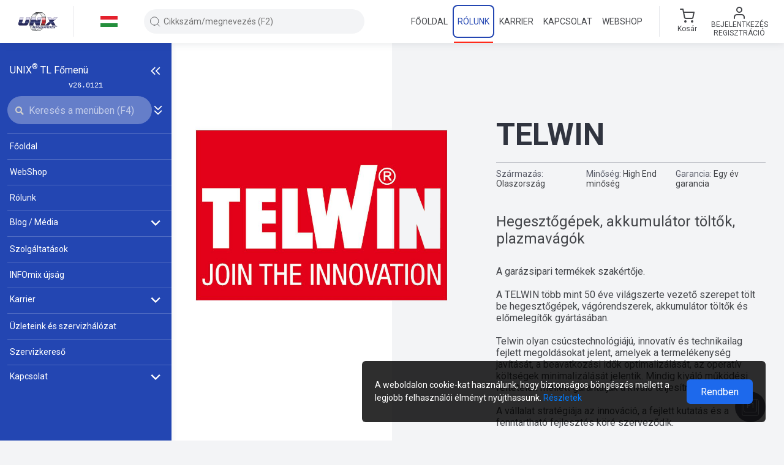

--- FILE ---
content_type: text/html; charset=utf-8
request_url: https://www.unixauto.hu/markaink-beszallitoink/telwin
body_size: 133854
content:


<!DOCTYPE html>
<html lang="hu">
<head>
    <meta charset="utf-8" />
    <meta name="viewport" content="width=device-width, initial-scale=1.0" />
    <meta name="format-detection" content="telephone=no">
    <title>TELWIN - Hegesztőgépek, akkumulátor töltők, plazmavágók</title>
    <meta name="description" content="TELWIN - Hegesztőgépek, akkumulátor töltők, plazmavágók, származás, minőség, garancia, termékek, leírás" />
    <meta itemprop="image" content="https://media.unixauto.hu/TL_IMAGES/14659/146593ICHFA9.UNK" />
    <link rel="image_src" href="https://media.unixauto.hu/TL_IMAGES/14659/146593ICHFA9.UNK" />
    <meta property="og:title" content="TELWIN - Hegesztőgépek, akkumulátor töltők, plazmavágók" />
    <meta property="og:image" content="https://media.unixauto.hu/TL_IMAGES/14659/146593ICHFA9.UNK" />
    <meta property="og:image:secure_url" content="https://media.unixauto.hu/TL_IMAGES/14659/146593ICHFA9.UNK" />
    <meta property="og:url" content="https://www.unixauto.hu/markaink-beszallitoink/telwin" />
    <meta property="og:description" content="TELWIN - Hegesztőgépek, akkumulátor töltők, plazmavágók, származás, minőség, garancia, termékek, leírás" />
    <meta property="og:locale" content="hu_HU" />
    <meta property="og:site_name" content="Unix Autó Kft." />
    <meta property="og:type" content="website" />
    <link href="http://purl.org/DC/elements/1.0/" rel="schema.DC" />
    <meta name="DC.Title" content="TELWIN - Hegesztőgépek, akkumulátor töltők, plazmavágók" />
    <meta name="DC.Creator" content="Unix Autó Kft." />
    <meta name="DC.Type" content="text" />
    <meta name="DC.Date" content="2026" />
    <meta name="DC.Format" content="text/html" />
    <meta name="DC.language" content="hu" />
    <link rel="canonical" href="https://www.unixauto.hu/markaink-beszallitoink/telwin">

            
    <link rel="alternate" hreflang="ro" href="https://www.unixauto.ro/marci/telwin" />
    
    <link rel="alternate" hreflang="sk" href="https://www.unixauto.sk/nase-znacky/telwin" />
    
    <link rel="alternate" hreflang="en" href="https://www.unixauto.com/our-brands/telwin" />
    
    <link rel="alternate" hreflang="de" href="https://www.unixauto.de/unsere-marken/telwin" />

    <link rel="apple-touch-icon" sizes="180x180" href="/assets/favicons/apple-touch-icon.png?v=E6wgPxLeJn" crossorigin="anonymous">
<link rel="icon" type="image/png" sizes="32x32" href="/assets/favicons/favicon-32x32.png?v=E6wgPxLeJn" crossorigin="anonymous">
<link rel="icon" type="image/png" sizes="16x16" href="/assets/favicons/favicon-16x16.png?v=E6wgPxLeJn" crossorigin="anonymous">
<link rel="manifest" href="/assets/favicons/site.webmanifest" crossorigin="anonymous">
<link rel="mask-icon" href="/assets/favicons/safari-pinned-tab.svg?v=E6wgPxLeJn" color="#7b7b7b" crossorigin="anonymous">
<link rel="shortcut icon" href="/assets/favicons/favicon.ico?v=E6wgPxLeJn" crossorigin="anonymous">
<meta name="msapplication-TileColor" content="#00aba9">
<meta name="theme-color" content="#ffffff">

    

<script>
    (function (w, d, s, l, i) {
        w[l] = w[l] || []; w[l].push({
            'gtm.start':
                new Date().getTime(), event: 'gtm.js'
        }); var f = d.getElementsByTagName(s)[0],
            j = d.createElement(s), dl = l != 'dataLayer' ? '&l=' + l : ''; j.async = true; j.src =
                'https://www.googletagmanager.com/gtm.js?id=' + i + dl; f.parentNode.insertBefore(j, f);
    })(window, document, 'script', 'dataLayer', 'GTM-KCQV5XVZ');
</script>


    <link rel="stylesheet" href="/plugins/css/bootstrap.min.css">
    <link rel="stylesheet" href="/assets/css/common.min.css?v=49eVVEefZrZgji2Q4mUwG4maUF7rwV5mh79MFSQ1PzA" />
    <link rel="stylesheet" href="/assets/css/header.min.css?v=rcuJESnPmbb7bfV26sNNZrd5No5VWCN6e9-UKYUGlV0" />
    <link rel="stylesheet" href="/assets/css/footer.min.css?v=PV2M-xGb7kiNxvRAzJ0fMEV3Zt7KPBLC6k5cG1PVR6k" />
    <link rel="stylesheet" href="/assets/css/aside.min.css?v=42KAPv8BoNiAVIenRK33o6RjMzgVwFbH1Kg6JG6p2vA" />
    <link rel="stylesheet" href="/assets/css/main-menu.min.css?v=NXRbAonOcG5s7o4h8n3dQJlO9zPVCkzkmTQw8a_lfKc" />
    <link rel="stylesheet" href="/assets/css/modal-helper.min.css?v=49OO7oMSbkAlVu92jpGgutz1FYrAaTSr_Y6Zwty9qSA" />
    <link rel="stylesheet" href="/assets/css/keyboard-shortcuts.min.css?v=sUIH6YecKgEXVuX_Z20xSF9rnx-nwE9kw-LwYo4wuwc" />
    <link rel="stylesheet" href="/assets/css/quick-search.min.css?v=6B4CljJtcJBzsw2liQ8wX8xMMp0i5Gw2LccF-AMO2sA" />
	<link rel="stylesheet" href="/assets/css/themes/default-theme.min.css?v=K7_y2RNsD2wbl3whpml2CHwMbbLPaXFVfA4RJumM21A" />

    <link rel="stylesheet" href="/assets/css/web_shop.min.css?v=dgCD0YMntgErQJCJTYbB7kNG6pTbitoIxcUVxGdqdJA" />

    <link rel="stylesheet" href="/assets/css/dashboard.min.css?v=LzNSiPLAkJiCqi8kPhs44qe8Gk1ntNZVtQEH-Je-7hQ" />

    <link rel="stylesheet" href="/assets/css/webes-eszrevetel.min.css?v=4nEC7_p10pTAiG_p2w8n70OLYQ__DzGPlJqIY8K5doE" />

        <script src="/plugins/js/jquery-3.6.0.min.js?v=zp0HUArZHsK1JMJwdk7EyaM-eDINjTdOxADt5Ij2JRs"></script>
<script src="/plugins/js/jquery.scrollbar.min.js?v=lcr7XHKry-oEoDi_xxl-_w-LXXAwQla-erxqxgCm7m0"></script>
<script src="/plugins/js/jquery.sliderPro.min.js?v=gAj0c-R7OCjb6KPFDW8rRAMVTYLnWjK_LJzzCzNwDC8"></script>
<script src="/plugins/js/popper.min.js?v=PEEvP4dq7Mb61FLgkJKfmgonVn8PDHfeNu2MSnBkj6I"></script>
<script src="/plugins/js/bootstrap.min.js?v=4E_dil2o-Wi1SxNrIvo9JOpqIWaPzQfW8FXiamWOkGg"></script>
<script src="/assets/minjs/common-b.min.js?v=63c1DMdOfXXQ-2Xe4h_AE_z92Qe9O51jYGJBcgvJ5KM"></script>
    <script src="/plugins/js/js.cookie.min.js" defer></script>
    <script src="/plugins/js/crypto-js.min.js" defer></script>
    <script src="/plugins/js/aes.min.js" defer></script>
    <script src="/assets/minjs/storage.min.js?v=gwEltkwwXDX9qPQFvidMPgR3EzdK4aDvFBMSV-kebao"></script>
    <script src="/assets/minjs/utils.min.js?v=eq7jXBg66YkLiTGtEwLopvAOuQIndAVinpLG5Ol9cqc"></script>
    
    
        <script src="/assets/minjs/common.min.js?v=SL-znWzMjreKX6h4qCpxlzDgajnwBFBmjLg0ZdlLjBo"></script>
    

    
    
        <script src="/assets/minjs/tooltip.min.js?v=k7ByrfKYTap4h-sv2Y1erc0Q4mTmwYZfkMTLgNf9u1c"></script>
    


    <script src="/assets/js/utility/browser_version_monitor.js?v=aRXxZqyB9Rr-5_6CIdJXmtXLTbyorUesL6wTLmlwOr8"></script>
    <script src="/assets/js/utility/app_communication.mjs?v=KwbZIPDOT0_b4arwtJ_z5QIMu5xigw-9X62oGDFl9Lo" type="module"></script>
    <script src="/assets/js/app_init.js?v=h8vCpN-o9E34UdLAJ-7rjzuQJVsZxl6hUDl_D5f4_d8" type="module"></script>

        <script src="/assets/js/basenav.js?v=r9T3Ey7Xpd_L1eaq9SCVXbG35A7_U23u9ZwahI0X6wQ" defer></script>
        <script src="/assets/js/headernav.js?v=JIJ01Givyx5_aFjqvS6gLCcYneDNMs1rbkd9TxNs6sY" defer></script>
        <script src="/assets/js/asidenav.js?v=1uoab2X3nTEoozZnfOB0M1qp-D7uq4x1pC9FOsbVIpk" defer></script>
        <script src="/assets/minjs/keyboard-shortcuts.min.js?v=ef_U0w4ADZ82P5MTnmSkwE_agnq-YEzBT_FJ_n4mFko" defer></script>
    
    
        <script src="/assets/minjs/webes-eszrevetel-popup.min.js?v=-6m0TcJapWActPZmUnTBXJzDIvZNMj3uxbzPm5JZoV8" defer></script>
    

    <script src="/assets/minjs/components/aside.min.js?v=GgydbGCVZM105eMFGZfdNXeXH7sJyMYu5zRfuRQcct4"></script>
    <script src="/assets/minjs/components/header.min.js?v=UEkyQ_B4OCmqY7qLxgLnfMs6P-h7GELdMAe63mZ3SyU"></script>
    <script src="/assets/minjs/components/footer.min.js?v=vWLpOZFe-X6NMjccAP7nFBx8wj_9Dxu0Grh4AhT-aac" defer></script>
    <script src="/plugins/js/mark.min.js?v=pgtHT_ucoCvPjcRQR0MuicBOA66mWL4Tkwm0OEsc8MU"></script>


                <script>
                    window['bp'] =
                        window['bp'] ||
                        function () {
                            (window['bp'].q = window['bp'].q || []).push(arguments);
                        };
                    window['bp'].l = 1 * new Date();

                    scriptElement = document.createElement('script');
                    firstScript = document.getElementsByTagName('script')[0];
                    scriptElement.async = true;
                    scriptElement.src = 'https://pixel.barion.com/bp.js';
                    firstScript.parentNode.insertBefore(scriptElement, firstScript);
                    window['barion_pixel_id'] = 'BP-ChHLWseQFm-72';

                    // Send init event
                    bp('init', 'addBarionPixelId', window['barion_pixel_id']);
                </script>
                <noscript>
                    <img height="1"
                         width="1"
                         style="display: none"
                         alt="Barion Pixel"
                         src="https://pixel.barion.com/a.gif?ba_pixel_id=&#x27;BP-ChHLWseQFm-72&#x27;&amp;ev=contentView&amp;noscript=1" />
                </noscript>

    
    <link href="/assets/css/brands.min.css?v=TUi_Nq06gbUDhGr3tU24F2boytUk3ZOpxTBDXjo7VTU" rel="stylesheet" />
    <link href="/assets/css/brands-info.min.css?v=ArLrcyS7hH0ZowkEqHlKML2co8ANJI46ifzn5wMSj_4" rel="stylesheet" />

<script async src='https://www.googletagmanager.com/gtag/js?id=G-0G7WLKMRLV'></script><script nonce='M2vj8GrdXNYMv4k47p1a0w78'>window.dataLayer = window.dataLayer || [];function gtag(){ dataLayer.push(arguments); }gtag('js', new Date());gtag('config', 'G-0G7WLKMRLV');</script></head>

<body class="aside-opened aside-opened--rolunk  " data-userId="">

    <noscript>
        <iframe src="https://www.googletagmanager.com/ns.html?id=GTM-KCQV5XVZ" height="0" width="0" style="display:none;visibility:hidden"></iframe>
    </noscript>

    <noscript>
        <link rel="stylesheet" href="/assets/css/noscript.min.css?v=dtzK3Toqx_iR2l7l5mZnSh14QrT7ga9NqDIKrU2P8Rk" />
        <div class="noscript-page-backdrop"></div>
        <div class="fade modal-backdrop show ux-modal-backdrop noscript-modal-backdrop"></div>
        <div class="d-block fade modal no-decoration show ux-modal-window noscript-modal-window">
            <div class="modal-dialog modal-dialog-centered">
                <div class="modal-content">
                    <div class="ux-modal">
                        <div class="ux-modal__container">
                            <div class="ux-modal-content zarolas-container">
                                <h2 class="ux-modal__h2 text-center">
                                    JavaScript is not enabled!
                                </h2>
                                <div class="text-center">
                                    <img src="/assets/images/icons/modal-alert.svg" alt="JavaScript is not enabled!" title="JavaScript is not enabled!">
                                </div>
                                <div class="text-center">
                                    <div class="my-2 text-nowrap text-left">
                                        <img class="mr-2" src="/assets/images/flags/hu.svg" alt="HU" title="HU" />
                                        Az oldal akadálymentes működéséhez, kérjük, engedélyezze a JavaScript használatot!
                                    </div>
                                    <div class="my-2 text-nowrap text-left">
                                        <img class="mr-2" src="/assets/images/flags/ro.svg" alt="RO" title="RO" />
                                        Pentru functionarea fara probleme a paginii, va rugam permiteti utilizarea programului JavaScript!
                                    </div>
                                    <div class="my-2 text-nowrap text-left">
                                        <img class="mr-2" src="/assets/images/flags/sk.svg" alt="SK" title="SK" />
                                        V záujme bezproblémového fungovania stránky, prosíme, aby ste povolili JavaScript!
                                    </div>
                                    <div class="my-2 text-nowrap text-left">
                                        <img class="mr-2" src="/assets/images/flags/en.svg" alt="EN" title="EN" />
                                        To be able to use the webpage without any problems please enable JavaScript!
                                    </div>
                                    <div class="my-2 text-nowrap text-left">
                                        <img class="mr-2" src="/assets/images/flags/de.svg" alt="DE" title="DE" />
                                        Für den reibungslosen Betrieb der Website aktivieren Sie bitte JavaScript!
                                    </div>
                                </div>
                            </div>
                        </div>
                    </div>
                </div>
            </div>
        </div>
    </noscript>



<header class="">
    <div class="container-fluid">
        <div class="row align-items-center header__row flex-nowrap " id="nav--header">
            <div class="col-auto text-center header__col--logo-and-language ">
                <div class="form-row align-items-center">
                    <div class="col">
                        <a href="/">
                                    <img loading="lazy" id="header-logo-full" class="header__logo" src="/assets/images/UNIX_HU.svg" alt="UNIX Autó - Autóalkatrész" title="UNIX Autó - Autóalkatrész" />
                        </a>
                    </div>
                    <div class="col-auto px-0 d-none d-md-block">
                        <hr class="header__separator ">
                    </div>
                    <div class="col col-lg-auto col-xl d-none d-md-block position-relative">
                        <div class="language-selector" id="language-selector-toggler">
                                    <img loading="lazy" id="imgCurrentLang" class="language-selector__current-img" src="/assets/images/flags/hu.svg" alt="Magyar" title="Magyar" />
                        </div>
                        <div class="ux-dropdown lang-selector" id="language-selector-dropdown">
                            <ul class="language-selector__list">
                                <li class="language-selector__item">
                                    <a href="https://www.unixauto.hu/markaink-beszallitoink/telwin" title="Magyar" class="language-selector__link">
                                        <span class="form-row align-items-center">
                                            <span class="col-auto">
                                                <img loading="lazy" class="language-selector__flag" src="/assets/images/flags/hu.svg" alt="Magyar" title="Magyar" />
                                            </span>
                                            <span class="col text-left">
                                                Magyar
                                            </span>
                                        </span>
                                    </a>
                                </li>
                                <li class="language-selector__item">
                                    <a href="https://www.unixauto.ro/markaink-beszallitoink/telwin" title="Românâ" class="language-selector__link">
                                        <span class="form-row align-items-center">
                                            <span class="col-auto">
                                                <img loading="lazy" class="language-selector__flag" src="/assets/images/flags/ro.svg" alt="Română" title="Română" />
                                            </span>
                                            <span class="col text-left">
                                                Română
                                            </span>
                                        </span>
                                    </a>
                                </li>
                                <li class="language-selector__item">
                                    <a href="https://www.unixauto.sk/markaink-beszallitoink/telwin" title="Slovenský" class="language-selector__link">
                                        <span class="form-row align-items-center">
                                            <span class="col-auto">
                                                <img loading="lazy" class="language-selector__flag" src="/assets/images/flags/sk.svg" alt="Slovenský" title="Slovenský" />
                                            </span>
                                            <span class="col text-left">
                                                Slovenský
                                            </span>
                                        </span>
                                    </a>
                                </li>
                                <li class="language-selector__item">
                                    <a href="https://www.unixauto.com/markaink-beszallitoink/telwin" title="English" class="language-selector__link">
                                        <span class="form-row align-items-center">
                                            <span class="col-auto">
                                                <img loading="lazy" class="language-selector__flag" src="/assets/images/flags/en.svg" alt="English" />
                                            </span>
                                            <span class="col text-left">
                                                English
                                            </span>
                                        </span>
                                    </a>
                                </li>
                                <li class="language-selector__item">
                                    <a href="https://www.unixauto.de/markaink-beszallitoink/telwin" title="Deutsch" class="language-selector__link">
                                        <span class="form-row align-items-center">
                                            <span class="col-auto">
                                                <img loading="lazy" class="language-selector__flag" src="/assets/images/flags/de.svg" alt="Deutsch" />
                                            </span>
                                            <span class="col text-left">
                                                Deutsch
                                            </span>
                                        </span>
                                    </a>
                                </li>
                            </ul>
                        </div>
                    </div>
                </div>
            </div>

            <div class="col px-0 header__quick-search-column ">

                <div class="w-100 d-flex align-items-center">
                    <div class="col px-lg-0">
                        <div class="input__wrapper--has-icon-left">
                            <input type="text"
                                   id="aside-nav-search-box"
                                   class="input input--rounded header__input input__box--search w-100 headerNav--selectable quick-search__nav--selectable nav--selectable"
                                   autocomplete="off"
                                   placeholder="Cikkszám/megnevezés (F2)" />
                            <span class="quicksearch__icon quicksearch__icon--left no-pointer">
                                <svg width="20" height="20" viewBox="0 0 20 20" fill="none" xmlns="http://www.w3.org/2000/svg">
<g>
<path d="M9.16667 15.8333C12.8486 15.8333 15.8333 12.8486 15.8333 9.16667C15.8333 5.48477 12.8486 2.5 9.16667 2.5C5.48477 2.5 2.5 5.48477 2.5 9.16667C2.5 12.8486 5.48477 15.8333 9.16667 15.8333Z" class="svg-stroke" stroke-width="0.833333" stroke-linecap="round" stroke-linejoin="round"/>
<path d="M17.5 17.5L13.875 13.875" class="svg-stroke" stroke-width="0.833333" stroke-linecap="round" stroke-linejoin="round"/>
</g>
</svg>

                            </span>
                            <span
                              id="quicksearch__remove-search-button"
                              class="quicksearch__icon d-none d-lg-none"
                            >
                              <svg width="24" height="24" viewBox="0 0 24 24" fill="none" xmlns="http://www.w3.org/2000/svg">
<path d="M18 6L6 18" stroke="#5c5c5c" stroke-width="2" stroke-linecap="round" stroke-linejoin="round"/>
<path d="M6 6L18 18" stroke="#5c5c5c" stroke-width="2" stroke-linecap="round" stroke-linejoin="round"/>
</svg>

                            </span>
                        </div>
                    </div>
                    <div class="col-auto d-block d-lg-none">
                        <button class="button-clean p-0" onclick="toggleSzabadszavasMobile()">
                            <svg width="24" height="24" viewBox="0 0 24 24" fill="none" xmlns="http://www.w3.org/2000/svg">
<path d="M18 6L6 18" stroke="#5c5c5c" stroke-width="2" stroke-linecap="round" stroke-linejoin="round"/>
<path d="M6 6L18 18" stroke="#5c5c5c" stroke-width="2" stroke-linecap="round" stroke-linejoin="round"/>
</svg>

                        </button>
                    </div>
                </div>
                <div class="quick-search__dropdown d-none " id="quick-search-dropdown">
                    <div class="quick-search__options">
                        <div class="ux-checkbox quick-search--checkbox-margin-top nav--selectable">
                            <input id="quick-search-nem-rendelheto-mutat"
                                   type="checkbox"
                                   class="ux-checkbox__input"
                                   checked />
                            <label for="quick-search-nem-rendelheto-mutat" class="ux-checkbox__label ux-checkbox__label--middle">
                                <span class="quick-search--checkbox-label">Nem rendelhető termékek elrejtése</span>
                                <span id="quick-search-nem-rendelheto-mutat-billentyusugo" class="d-none button__key-command">(Alt+1)</span>
                            </label>
                        </div>
                        <div class="ux-checkbox quick-search--checkbox-margin-bottom nav--selectable">
                            <input id="quick-search-teljes-egyezes"
                                   type="checkbox"
                                   class="ux-checkbox__input"
                                   checked />
                            <label for="quick-search-teljes-egyezes" class="ux-checkbox__label ux-checkbox__label--middle">
                                <span class="quick-search--checkbox-label">Teljes egyezéses keresés</span>
                                <span id="quick-search-teljes-egyezes-billentyusugo" class="d-none button__key-command">(Alt+2)</span>
                            </label>
                        </div>
                    </div>


                    <div class="quick-search__elozmenyek d-none" id="quick-search-elozmenyek">
                    </div>

                    <div class="quick-search__products d-none" id="quick-search-products">
                    </div>
                </div>

            </div>

            <div class="col d-none d-lg-block ">
                <nav>
                    <ul class="navigation">
                        <li class="navigation__item">
                            <a title="UNIX Autó főoldal" href="/" class="navigation__link navigation__link--with-placeholder ">
                                <div class="navigation__link-inner headerNav--selectable">Főoldal</div>
                            </a>
                        </li>

                        <li class="navigation__item">
                            <a title="UNIX Autó Kft. cégtörténete" href="/cegunkrol" class="navigation__link navigation__link--with-placeholder navigation__link--active">
                                <div class="navigation__link-inner headerNav--selectable">Rólunk</div>
                            </a>
                        </li>

                        <li class="navigation__item">
                            <a title="Friss állások és karrierlehetőség az Unix Autónál" href="/karrier" class="navigation__link navigation__link--with-placeholder ">
                                <div class="navigation__link-inner headerNav--selectable">Karrier</div>
                            </a>
                        </li>
                        <li class="navigation__item">
                            <a title="UNIX Autó Kft. elérhetősége, ügyfélszolgálatunk" href="/kapcsolat" class="navigation__link navigation__link--with-placeholder  ">
                                <div class="navigation__link-inner headerNav--selectable">Kapcsolat</div>
                            </a>
                        </li>
                            <li class="navigation__item">
                                <a title="Autóalkatrészek, olajok online rendelése" href="/autoalkatresz" class="navigation__link navigation__link--with-placeholder ">
                                    <div class="navigation__link-inner headerNav--selectable">WebShop</div>
                                </a>
                            </li>
                    </ul>
                </nav>
            </div>
                <div class="header__separator--column d-none d-lg-block col-auto px-0 px-lg-3">
                    <hr class="header__separator ">
                </div>

            <div class="col col-lg-auto ">
                <div class="form-row flex-nowrap align-items-center justify-content-around justify-content-lg-end user-info-section">

                    <div onclick="toggleSzabadszavasMobile()" class="col-auto d-block d-lg-none noborder quick-search--container" id="szabadszavas-mobile-toggler">
                        <span class="line-height-1 px-0 d-block"><svg width="24" height="24" viewBox="0 0 24 24" fill="none" xmlns="http://www.w3.org/2000/svg">
<path d="M11 19C15.4183 19 19 15.4183 19 11C19 6.58172 15.4183 3 11 3C6.58172 3 3 6.58172 3 11C3 15.4183 6.58172 19 11 19Z" class="svg-stroke" stroke-width="2" stroke-linecap="round" stroke-linejoin="round"/>
<path d="M20.9999 20.9999L16.6499 16.6499" class="svg-stroke" stroke-width="2" stroke-linecap="square" stroke-linejoin="round"/>
</svg>
</span>
                    </div>




                    <div class="col-auto p-0">
                        <a class="button-clean header__action px-1 px-lg-1 px-xl-3 headerNav--selectable p-0" href="/webshop/kosar">
                            <span class="form-row align-items-center flex-row flex-lg-column">
                                <span class="col-auto text-center">
                                    <span class="header__cart-icon">
                                        <span>
                                            <svg width="24" height="24" viewBox="0 0 24 24" fill="none" xmlns="http://www.w3.org/2000/svg">
<path d="M9 22C9.55228 22 10 21.5523 10 21C10 20.4477 9.55228 20 9 20C8.44772 20 8 20.4477 8 21C8 21.5523 8.44772 22 9 22Z" class="svg-stroke" stroke="#9498A3" stroke-width="2" stroke-linecap="round" stroke-linejoin="round"/>
<path d="M20 22C20.5523 22 21 21.5523 21 21C21 20.4477 20.5523 20 20 20C19.4477 20 19 20.4477 19 21C19 21.5523 19.4477 22 20 22Z" class="svg-stroke" stroke="#9498A3" stroke-width="2" stroke-linecap="round" stroke-linejoin="round"/>
<path d="M1 1H5L7.68 14.39C7.77144 14.8504 8.02191 15.264 8.38755 15.5583C8.75318 15.8526 9.2107 16.009 9.68 16H19.4C19.8693 16.009 20.3268 15.8526 20.6925 15.5583C21.0581 15.264 21.3086 14.8504 21.4 14.39L23 6H6" class="svg-stroke" stroke="#9498A3" stroke-width="2" stroke-linecap="round" stroke-linejoin="round"/>
</svg>

                                        </span>
                                    </span>
                                </span>
                                    <span class="logout-text d-none d-lg-flex flex-column p-0">
                                        <span id="kosar-title">Kosár</span>
                                    </span>
                            </span>
                        </a>
                    </div>

                    <div class="col-auto d-none d-lg-block headerNav--selectable">
                            <button class="button-clean header__action" id="user-menu-toggler" type="button">
                                <span class="form-row align-items-center text-center text-xxl-left flex-column flex-xxl-row">
                                    <span class="col-auto">
                                        <span class="line-height-1">
                                            <svg width="24" height="24" viewBox="0 0 24 24" fill="none" xmlns="http://www.w3.org/2000/svg">
<path d="M20 21V19C20 17.9391 19.5786 16.9217 18.8284 16.1716C18.0783 15.4214 17.0609 15 16 15H8C6.93913 15 5.92172 15.4214 5.17157 16.1716C4.42143 16.9217 4 17.9391 4 19V21" class="svg-stroke" stroke="#44464a" stroke-width="2" stroke-linecap="round" stroke-linejoin="round"/>
<path d="M12 11C14.2091 11 16 9.20914 16 7C16 4.79086 14.2091 3 12 3C9.79086 3 8 4.79086 8 7C8 9.20914 9.79086 11 12 11Z" class="svg-stroke" stroke="#44464a" stroke-width="2" stroke-linecap="round" stroke-linejoin="round"/>
</svg>

                                        </span>
                                    </span>

                                    <span class="col-auto text-uppercase text-12 d-none d-md-block">
                                        <span class="d-block">Bejelentkezés</span>
                                        <span class="d-block">Regisztráció</span>
                                    </span>

                                </span>
                            </button>
                            <div class="ux-dropdown ux-dropdown--right" id="user-menu-dropdown">
                                <ul class="ux-dropdown__list">
                                    <li class="ux-dropdown__list-item dropDownNav--selectable">
                                        <a href="/webshop/login" class="ux-dropdown__list-link">
                                            <span class="form-row align-items-center">
                                                <span class="col">Bejelentkezés</span>
                                            </span>
                                        </a>
                                    </li>
                                        <li class="ux-dropdown__list-item dropDownNav--selectable">
                                            <a href="/webshop/registration" class="ux-dropdown__list-link">
                                                <span class="form-row align-items-center">
                                                    <span class="col">Regisztráció</span>
                                                </span>
                                            </a>
                                        </li>
                                </ul>
                            </div>
                    </div>

                    <div class="col-auto d-block d-lg-none p-0">
                        <a class="text-decoration-none" href="/webshop/login" title="Bejelentkezés">
                            <div class="mobile__user">
                                <span class="line-height-1 pl-1 d-block">
                                    <svg width="24" height="24" viewBox="0 0 24 24" fill="none" xmlns="http://www.w3.org/2000/svg">
<path d="M20 21V19C20 17.9391 19.5786 16.9217 18.8284 16.1716C18.0783 15.4214 17.0609 15 16 15H8C6.93913 15 5.92172 15.4214 5.17157 16.1716C4.42143 16.9217 4 17.9391 4 19V21" class="svg-stroke" stroke="#44464a" stroke-width="2" stroke-linecap="round" stroke-linejoin="round"/>
<path d="M12 11C14.2091 11 16 9.20914 16 7C16 4.79086 14.2091 3 12 3C9.79086 3 8 4.79086 8 7C8 9.20914 9.79086 11 12 11Z" class="svg-stroke" stroke="#44464a" stroke-width="2" stroke-linecap="round" stroke-linejoin="round"/>
</svg>

                                </span>
                            </div>
                        </a>
                    </div>



                    <div class="col-auto pr-1">
                        <button id="toggle-mobile-button" type="button" class="button-clean header__action pr-0 d-block d-lg-none">
                            <span class="opened">
                                <svg width="24" height="24" viewBox="0 0 24 24" fill="none" xmlns="http://www.w3.org/2000/svg">
<path d="M18 6L6 18" stroke="#5c5c5c" stroke-width="2" stroke-linecap="round" stroke-linejoin="round"/>
<path d="M6 6L18 18" stroke="#5c5c5c" stroke-width="2" stroke-linecap="round" stroke-linejoin="round"/>
</svg>

                            </span>
                            <span class="closed">
                                <svg width="24" height="24" viewBox="0 0 24 24" fill="none" xmlns="http://www.w3.org/2000/svg">
<path d="M3 12H21" class="svg-stroke" stroke-width="2" stroke-linecap="round" stroke-linejoin="round"/>
<path d="M3 6H21" class="svg-stroke" stroke-width="2" stroke-linecap="round" stroke-linejoin="round"/>
<path d="M3 18H21" class="svg-stroke" stroke-width="2" stroke-linecap="round" stroke-linejoin="round"/>
</svg>

                            </span>
                        </button>
                    </div>
                </div>
            </div>
        </div>
    </div>
</header>


<div id="mobile-menu-overlay" class="d-lg-none"></div>

<aside data-fraction="0"
       data-max-fraction="0.33"
       data-min-fraction="0.1"
       data-min-width="200"
       data-breakpoint="991"
       data-collapsed-width="90"
       data-collapsed="false"
       data-hidden="false"
       class="main-menu "
       id="main-menu"
       style="width: 280.00px">
    <div class="main-menu__content">
        <div class="title-and-collapsed-toggler d-flex">
            <span class="d-main-menu-narrow-none">
                UNIX<sup>®</sup>&nbsp;TL&nbsp;Főmenü
            </span>
            <div class="aside-header d-none d-lg-flex">

                <div class="main-menu__toggler d-main-menu-narrow-none">
                    <button id="close-narrow-aside-btn" class="ux-tooltip button-clean p-0"
                            data-tooltip-name="Főmenü összecsukása"
                            data-tooltip-query-selector-to-check="#close-narrow-aside-btn">
                        <span class="line-height-1">
                            <svg width="20" height="20" viewBox="0 0 24 24" fill="none" xmlns="http://www.w3.org/2000/svg">
<path d="M11 19L4 12L11 5" stroke="white" stroke-width="2" stroke-linejoin="round"/>
<path d="M20 19L13 12L20 5" stroke="white" stroke-width="2" stroke-linejoin="round"/>
</svg>

                        </span>
                    </button>
                </div>

                <div class="d-main-menu-narrow-block w-100 narrow-search-button-container">
                    <button id="open-narrow-aside-btn" class="ux-tooltip button-clean"
                            data-tooltip-name="Főmenü kinyitása"
                            data-tooltip-query-selector-to-check="#open-narrow-aside-btn">
                        <span class="line-height-1">
                            <svg width="20" height="20" viewBox="0 0 24 24" fill="none" xmlns="http://www.w3.org/2000/svg">
<path d="M13 19L20 12L13 5" stroke="white" stroke-width="2" stroke-linejoin="round"/>
<path d="M4 19L11 12L4 5" stroke="white" stroke-width="2" stroke-linejoin="round"/>
</svg>

                        </span>
                    </button>

                    <span id="search-narrow-aside-btn">
                        <svg width="20" height="20" viewBox="0 0 20 20" fill="none" xmlns="http://www.w3.org/2000/svg">
<path d="M9.16667 15.8333C12.8486 15.8333 15.8333 12.8486 15.8333 9.16667C15.8333 5.48477 12.8486 2.5 9.16667 2.5C5.48477 2.5 2.5 5.48477 2.5 9.16667C2.5 12.8486 5.48477 15.8333 9.16667 15.8333Z" stroke="white" stroke-width="2" stroke-linecap="round" stroke-linejoin="round"/>
<path d="M17.5 17.5L13.875 13.875" stroke="white" stroke-width="2" stroke-linecap="square" stroke-linejoin="round"/>
</svg>

                    </span>
                </div>
            </div>

        </div>

        <code class="version-number d-main-menu-narrow-none">
            v26.0121
        </code>

        <div class="input-row">
            <div class="input__wrapper main-menu__search-wrapper d-main-menu-narrow-none">

                <div class="d-main-menu-narrow-none position-relative w-100">
                    <div class="input__wrapper--has-icon w-100">
                        <span id="input-menu-search">
                            <svg width="100%" height="100%" viewBox="0 0 10 10" xmlns="http://www.w3.org/2000/svg" fit="" preserveAspectRatio="xMidYMid meet" focusable="false">
    <path d="M9.92583 8.7L7.27875 6.0525C7.66625 5.44208 7.89 4.71917 7.89 3.94458C7.89042 1.77 6.12042 0 3.945 0C1.76958 0 0 1.77 0 3.945C0 6.12042 1.76958 7.89042 3.945 7.89042C4.68167 7.89042 5.37042 7.6875 5.96125 7.335L8.62625 10L9.92583 8.7ZM1.47 3.945C1.47 2.58125 2.58042 1.47083 3.94458 1.47083C5.30917 1.47083 6.41958 2.58083 6.41958 3.945C6.41958 5.30958 5.30917 6.41958 3.94458 6.41958C2.58042 6.41958 1.47 5.30958 1.47 3.945Z" fill="#98979E"></path>
</svg>
                        </span>

                        <input type="text"
                               id="aside-menu-search"
                               placeholder="Keresés a menüben (F4)"
                               class="input input--rounded w-100 input__box--search menu__nav--selectable"
                               autocomplete="off" />

                        <span id="reset-menu-search" class="aside-nav-search-box-delete input__icon d-none">
                            <svg width="24" height="24" viewBox="0 0 24 24" fill="none" xmlns="http://www.w3.org/2000/svg">
<path d="M18 6L6 18" stroke="white" stroke-width="2" stroke-linecap="round" stroke-linejoin="round"/>
<path d="M6 6L18 18" stroke="white" stroke-width="2" stroke-linecap="round" stroke-linejoin="round"/>
</svg>

                        </span>
                    </div>
                </div>
            </div>

            <div id="aside-collapse-all-btn"
                 data-opened-hint="Összes menüpont kinyitása"
                 data-closed-hint="Összes menüpont bezárása"
                 class="aside-collapse-all d-main-menu-narrow-none">
                <span class="ux-tooltip"
                      data-tooltip-query-selector-to-check="#aside-collapse-all-btn span"
                      data-tooltip-name="Összes menüpont bezárása">
                    
                    <svg width="20" height="20" viewBox="0 0 24 24" fill="none" xmlns="http://www.w3.org/2000/svg">
<path d="M11 19L4 12L11 5" stroke="white" stroke-width="2" stroke-linejoin="round"/>
<path d="M20 19L13 12L20 5" stroke="white" stroke-width="2" stroke-linejoin="round"/>
</svg>

                </span>
            </div>
        </div>



        <div class="main-menu__scroll-content" id="main-menu-content">
            <nav class="main-menu__nav">
                <ul class="main-menu__list main-menu__list--layer-0">
            <div class="menu-item__separator "></div>
        <li class="main-menu__item main-menu__item--layer-0  d-block d-lg-none">
            <a data-tooltip-name="Bejelentkezés/Regisztráció"
               data-tooltip-hint=""
               data-tooltip-query-selector-to-check=".main-menu__text"
               tabindex="0"
               class="ux-tooltip  main-menu__link main-menu__link--layer-0  main-menu__link-mobile"
               data-search="BEJELENTKEZESREGISZTRACIO"
            
            href=/webshop/login >


                <div class="main-menu__text-wrapper-container">
                    <div class="main-menu__text-wrapper d-flex flex-row justify-content-start w-100">

                            <span class="main-menu__text" >
                                Bejelentkezés/Regisztráció
                            </span>

                    </div>

                </div>

            </a>
        </li>
            <div class="menu-item__separator d-block d-lg-none"></div>
        <li class="main-menu__item main-menu__item--layer-0  ">
            <a data-tooltip-name="Főoldal"
               data-tooltip-hint=""
               data-tooltip-query-selector-to-check=".main-menu__text"
               tabindex="0"
               class="ux-tooltip  main-menu__link main-menu__link--layer-0  main-menu__link-mobile"
               data-search="FOOLDAL"
            
            href=/ >


                <div class="main-menu__text-wrapper-container">
                    <div class="main-menu__text-wrapper d-flex flex-row justify-content-start w-100">

                            <span class="main-menu__text" >
                                Főoldal
                            </span>

                    </div>

                </div>

            </a>
        </li>
            <div class="menu-item__separator "></div>
        <li class="main-menu__item main-menu__item--layer-0  ">
            <a data-tooltip-name="WebShop"
               data-tooltip-hint="Autóalkatrészek nagy választékban. Keressen autójához kényelmesen magas minőségű autóalkatrészeket, autófelszerelési cikkeket és rendelje meg webáruházunkban!"
               data-tooltip-query-selector-to-check=".main-menu__text"
               tabindex="0"
               class="ux-tooltip  main-menu__link main-menu__link--layer-0  main-menu__link-mobile"
               data-search="WEBSHOP"
            
            href=/autoalkatresz >


                <div class="main-menu__text-wrapper-container">
                    <div class="main-menu__text-wrapper d-flex flex-row justify-content-start w-100">

                            <span class="main-menu__text" >
                                WebShop
                            </span>

                    </div>

                </div>

            </a>
        </li>
            <div class="menu-item__separator "></div>
        <li class="main-menu__item main-menu__item--layer-0  ">
            <a data-tooltip-name="Rólunk"
               data-tooltip-hint="A 3 országban jelenlevő Unix Autó Kft. hazánk piacvezető szereplője az autóalkatrész értékesítés területén"
               data-tooltip-query-selector-to-check=".main-menu__text"
               tabindex="0"
               class="ux-tooltip  main-menu__link main-menu__link--layer-0  main-menu__link-mobile"
               data-search="ROLUNK"
            
            href=/cegunkrol >


                <div class="main-menu__text-wrapper-container">
                    <div class="main-menu__text-wrapper d-flex flex-row justify-content-start w-100">

                            <span class="main-menu__text" >
                                Rólunk
                            </span>

                    </div>

                </div>

            </a>
        </li>
            <div class="menu-item__separator "></div>
        <li class="main-menu__item main-menu__item--layer-0 main-menu__item--has-children ">
            <a data-tooltip-name="Blog / Média"
               data-tooltip-hint=""
               data-tooltip-query-selector-to-check=".main-menu__text"
               tabindex="0"
               class="ux-tooltip  main-menu__link main-menu__link--layer-0 main-menu__link--has-children main-menu__link-mobile"
               data-search="BLOG  MEDIA"
            
            >


                <div class="main-menu__text-wrapper-container">
                    <div class="main-menu__text-wrapper d-flex flex-row justify-content-start w-100">

                            <span class="main-menu__text" >
                                Blog / Média
                            </span>

                            <div class="d-main-menu-narrow-none main-menu__children-collapser toggler-arrow">
                                <!-- Generated by IcoMoon.io -->
<svg version="1.1" xmlns="http://www.w3.org/2000/svg" width="20" height="20" viewBox="0 0 32 32">
    <path fill="#fff" d="M16 22c-0.6 0-1-0.2-1.4-0.6l-10.8-10.8 2.8-2.8 9.4 9.4 9.4-9.4 2.8 2.8-10.8 10.8c-0.4 0.4-0.8 0.6-1.4 0.6z"></path>
</svg>
                            </div>
                    </div>

                </div>

            </a>
                <ul class="main-menu__list main-menu__list--layer-1 main-menu__list--child">
                <ul class="main-menu__list main-menu__list--layer-1 main-menu__list--child">
        <li class="main-menu__item main-menu__item--layer-2  ">
            <a data-tooltip-name="Főoldal"
               data-tooltip-hint=""
               data-tooltip-query-selector-to-check=".main-menu__text"
               tabindex="0"
               class="ux-tooltip  main-menu__link main-menu__link--layer-2  main-menu__link-mobile"
               data-search="FOOLDAL"
            
            href=/blog >


                <div class="main-menu__text-wrapper-container">
                    <div class="main-menu__text-wrapper d-flex flex-row justify-content-start w-100">

                            <span class="main-menu__text" >
                                Főoldal
                            </span>

                    </div>

                </div>

            </a>
        </li>
                </ul>
                <div class="simple-group-label-container">
                    <div class="simple-group-label">
                        <div class="simple-group-label-text-container">
                            <span class="simple-group-label-text">
                                Kategóriák
                            </span>
                        </div>
                    </div>
                </div>
                <ul class="main-menu__list main-menu__list--layer-1 main-menu__list--child">
        <li class="main-menu__item main-menu__item--layer-2  ">
            <a data-tooltip-name="Hírek"
               data-tooltip-hint=""
               data-tooltip-query-selector-to-check=".main-menu__text"
               tabindex="0"
               class="ux-tooltip  main-menu__link main-menu__link--layer-2  main-menu__link-mobile"
               data-search="HIREK"
            
            href=/blog/hirek-2 >


                <div class="main-menu__text-wrapper-container">
                    <div class="main-menu__text-wrapper d-flex flex-row justify-content-start w-100">

                            <span class="main-menu__text" >
                                Hírek
                            </span>

                    </div>

                </div>

            </a>
        </li>
        <li class="main-menu__item main-menu__item--layer-2  ">
            <a data-tooltip-name="Autófolyadékok"
               data-tooltip-hint=""
               data-tooltip-query-selector-to-check=".main-menu__text"
               tabindex="0"
               class="ux-tooltip  main-menu__link main-menu__link--layer-2  main-menu__link-mobile"
               data-search="AUTOFOLYADEKOK"
            
            href=/blog/autofolyadekok-3 >


                <div class="main-menu__text-wrapper-container">
                    <div class="main-menu__text-wrapper d-flex flex-row justify-content-start w-100">

                            <span class="main-menu__text" >
                                Autófolyadékok
                            </span>

                    </div>

                </div>

            </a>
        </li>
        <li class="main-menu__item main-menu__item--layer-2  ">
            <a data-tooltip-name="Kiegészítők"
               data-tooltip-hint=""
               data-tooltip-query-selector-to-check=".main-menu__text"
               tabindex="0"
               class="ux-tooltip  main-menu__link main-menu__link--layer-2  main-menu__link-mobile"
               data-search="KIEGESZITOK"
            
            href=/blog/kiegeszitok-5 >


                <div class="main-menu__text-wrapper-container">
                    <div class="main-menu__text-wrapper d-flex flex-row justify-content-start w-100">

                            <span class="main-menu__text" >
                                Kiegészítők
                            </span>

                    </div>

                </div>

            </a>
        </li>
        <li class="main-menu__item main-menu__item--layer-2  ">
            <a data-tooltip-name="Tippek"
               data-tooltip-hint=""
               data-tooltip-query-selector-to-check=".main-menu__text"
               tabindex="0"
               class="ux-tooltip  main-menu__link main-menu__link--layer-2  main-menu__link-mobile"
               data-search="TIPPEK"
            
            href=/blog/tippek-1 >


                <div class="main-menu__text-wrapper-container">
                    <div class="main-menu__text-wrapper d-flex flex-row justify-content-start w-100">

                            <span class="main-menu__text" >
                                Tippek
                            </span>

                    </div>

                </div>

            </a>
        </li>
        <li class="main-menu__item main-menu__item--layer-2  ">
            <a data-tooltip-name="Szűrők"
               data-tooltip-hint=""
               data-tooltip-query-selector-to-check=".main-menu__text"
               tabindex="0"
               class="ux-tooltip  main-menu__link main-menu__link--layer-2  main-menu__link-mobile"
               data-search="SZUROK"
            
            href=/blog/szurok-4 >


                <div class="main-menu__text-wrapper-container">
                    <div class="main-menu__text-wrapper d-flex flex-row justify-content-start w-100">

                            <span class="main-menu__text" >
                                Szűrők
                            </span>

                    </div>

                </div>

            </a>
        </li>
        <li class="main-menu__item main-menu__item--layer-2  ">
            <a data-tooltip-name="Teherautó alkatrészek"
               data-tooltip-hint=""
               data-tooltip-query-selector-to-check=".main-menu__text"
               tabindex="0"
               class="ux-tooltip  main-menu__link main-menu__link--layer-2  main-menu__link-mobile"
               data-search="TEHERAUTO ALKATRESZEK"
            
            href=/blog/teherauto-alkatreszek-7 >


                <div class="main-menu__text-wrapper-container">
                    <div class="main-menu__text-wrapper d-flex flex-row justify-content-start w-100">

                            <span class="main-menu__text" >
                                Teherautó alkatrészek
                            </span>

                    </div>

                </div>

            </a>
        </li>
        <li class="main-menu__item main-menu__item--layer-2  ">
            <a data-tooltip-name="Újdonságok"
               data-tooltip-hint=""
               data-tooltip-query-selector-to-check=".main-menu__text"
               tabindex="0"
               class="ux-tooltip  main-menu__link main-menu__link--layer-2  main-menu__link-mobile"
               data-search="UJDONSAGOK"
            
            href=/blog/ujdonsagok-8 >


                <div class="main-menu__text-wrapper-container">
                    <div class="main-menu__text-wrapper d-flex flex-row justify-content-start w-100">

                            <span class="main-menu__text" >
                                Újdonságok
                            </span>

                    </div>

                </div>

            </a>
        </li>
        <li class="main-menu__item main-menu__item--layer-2  ">
            <a data-tooltip-name="Motoralkatrészek"
               data-tooltip-hint=""
               data-tooltip-query-selector-to-check=".main-menu__text"
               tabindex="0"
               class="ux-tooltip  main-menu__link main-menu__link--layer-2  main-menu__link-mobile"
               data-search="MOTORALKATRESZEK"
            
            href=/blog/motoralkatreszek-6 >


                <div class="main-menu__text-wrapper-container">
                    <div class="main-menu__text-wrapper d-flex flex-row justify-content-start w-100">

                            <span class="main-menu__text" >
                                Motoralkatrészek
                            </span>

                    </div>

                </div>

            </a>
        </li>
                </ul>
                </ul>
        </li>
            <div class="menu-item__separator "></div>
        <li class="main-menu__item main-menu__item--layer-0  ">
            <a data-tooltip-name="Szolgáltatások"
               data-tooltip-hint="Az UNIX Autó szolgáltatásai: partnernek jelentkezés, szervizhálózat, autóskártya-program, kiszállítás, célszerszámbérlés és ajándékkártya."
               data-tooltip-query-selector-to-check=".main-menu__text"
               tabindex="0"
               class="ux-tooltip  main-menu__link main-menu__link--layer-0  main-menu__link-mobile"
               data-search="SZOLGALTATASOK"
            
            href=/szolgaltatasok >


                <div class="main-menu__text-wrapper-container">
                    <div class="main-menu__text-wrapper d-flex flex-row justify-content-start w-100">

                            <span class="main-menu__text" >
                                Szolgáltatások
                            </span>

                    </div>

                </div>

            </a>
        </li>
            <div class="menu-item__separator "></div>
        <li class="main-menu__item main-menu__item--layer-0  ">
            <a data-tooltip-name="INFOmix újság"
               data-tooltip-hint="Az UNIX Autó havonta megjelenő szakmai magazinja."
               data-tooltip-query-selector-to-check=".main-menu__text"
               tabindex="0"
               class="ux-tooltip  main-menu__link main-menu__link--layer-0  main-menu__link-mobile"
               data-search="INFOMIX UJSAG"
            
            href=/webshop/infomix >


                <div class="main-menu__text-wrapper-container">
                    <div class="main-menu__text-wrapper d-flex flex-row justify-content-start w-100">

                            <span class="main-menu__text" >
                                INFOmix újság
                            </span>

                    </div>

                </div>

            </a>
        </li>
            <div class="menu-item__separator "></div>
        <li class="main-menu__item main-menu__item--layer-0 main-menu__item--has-children ">
            <a data-tooltip-name="Karrier"
               data-tooltip-hint=""
               data-tooltip-query-selector-to-check=".main-menu__text"
               tabindex="0"
               class="ux-tooltip  main-menu__link main-menu__link--layer-0 main-menu__link--has-children main-menu__link-mobile"
               data-search="KARRIER"
            
            >


                <div class="main-menu__text-wrapper-container">
                    <div class="main-menu__text-wrapper d-flex flex-row justify-content-start w-100">

                            <span class="main-menu__text" >
                                Karrier
                            </span>

                            <div class="d-main-menu-narrow-none main-menu__children-collapser toggler-arrow">
                                <!-- Generated by IcoMoon.io -->
<svg version="1.1" xmlns="http://www.w3.org/2000/svg" width="20" height="20" viewBox="0 0 32 32">
    <path fill="#fff" d="M16 22c-0.6 0-1-0.2-1.4-0.6l-10.8-10.8 2.8-2.8 9.4 9.4 9.4-9.4 2.8 2.8-10.8 10.8c-0.4 0.4-0.8 0.6-1.4 0.6z"></path>
</svg>
                            </div>
                    </div>

                </div>

            </a>
                <ul class="main-menu__list main-menu__list--layer-1 main-menu__list--child">
                <ul class="main-menu__list main-menu__list--layer-1 main-menu__list--child">
        <li class="main-menu__item main-menu__item--layer-2  ">
            <a data-tooltip-name="Nyitott állásajánlataink"
               data-tooltip-hint="Állásajánlatok az UNIX Autónál: Logisztika, Raktár, Központi iroda, Kutatás-fejlesztés, IT és Értékesítés."
               data-tooltip-query-selector-to-check=".main-menu__text"
               tabindex="0"
               class="ux-tooltip  main-menu__link main-menu__link--layer-2  main-menu__link-mobile"
               data-search="NYITOTT ALLASAJANLATAINK"
            
            href=/karrier >


                <div class="main-menu__text-wrapper-container">
                    <div class="main-menu__text-wrapper d-flex flex-row justify-content-start w-100">

                            <span class="main-menu__text" >
                                Nyitott állásajánlataink
                            </span>

                    </div>

                </div>

            </a>
        </li>
        <li class="main-menu__item main-menu__item--layer-2  ">
            <a data-tooltip-name="Munkatársaink mondták rólunk"
               data-tooltip-hint="Az UNIX Autó dolgozóinak véleménye a vállalatról."
               data-tooltip-query-selector-to-check=".main-menu__text"
               tabindex="0"
               class="ux-tooltip  main-menu__link main-menu__link--layer-2  main-menu__link-mobile"
               data-search="MUNKATARSAINK MONDTAK ROLUNK"
            
            href=/munkatarsaink-mondtak-rolunk >


                <div class="main-menu__text-wrapper-container">
                    <div class="main-menu__text-wrapper d-flex flex-row justify-content-start w-100">

                            <span class="main-menu__text" >
                                Munkatársaink mondták rólunk
                            </span>

                    </div>

                </div>

            </a>
        </li>
        <li class="main-menu__item main-menu__item--layer-2  ">
            <a data-tooltip-name="Videók"
               data-tooltip-hint="&quot;Küldetésünk, hogy ügyfeleink igényeire hatékony megoldást nyújtva az UNIX Autót piacvezető, nyereséges vállalkozásként működtessük, amely elkötelezett munkatársainak hosszútávon biztonságos hátteret és tisztességes megélhetést biztosít.”"
               data-tooltip-query-selector-to-check=".main-menu__text"
               tabindex="0"
               class="ux-tooltip  main-menu__link main-menu__link--layer-2  main-menu__link-mobile"
               data-search="VIDEOK"
            
            href=/cegunkrol#ceginfo-media >


                <div class="main-menu__text-wrapper-container">
                    <div class="main-menu__text-wrapper d-flex flex-row justify-content-start w-100">

                            <span class="main-menu__text" >
                                Videók
                            </span>

                    </div>

                </div>

            </a>
        </li>
        <li class="main-menu__item main-menu__item--layer-2  ">
            <a data-tooltip-name="Tudjon meg mindent rólunk"
               data-tooltip-hint="Információk az UNIX Autó üzleteiről és az szervizhálózatról."
               data-tooltip-query-selector-to-check=".main-menu__text"
               tabindex="0"
               class="ux-tooltip  main-menu__link main-menu__link--layer-2  main-menu__link-mobile"
               data-search="TUDJON MEG MINDENT ROLUNK"
            
            href=/cegunkrol >


                <div class="main-menu__text-wrapper-container">
                    <div class="main-menu__text-wrapper d-flex flex-row justify-content-start w-100">

                            <span class="main-menu__text" >
                                Tudjon meg mindent rólunk
                            </span>

                    </div>

                </div>

            </a>
        </li>
        <li class="main-menu__item main-menu__item--layer-2  ">
            <a data-tooltip-name="Ismerje meg filozófiánkat!"
               data-tooltip-hint="Gyakran feltett kérdések regisztráció, autóskártya, rendelés, vásárlás, szállítás és TradeLine telepítés témakörökben."
               data-tooltip-query-selector-to-check=".main-menu__text"
               tabindex="0"
               class="ux-tooltip  main-menu__link main-menu__link--layer-2  main-menu__link-mobile"
               data-search="ISMERJE MEG FILOZOFIANKAT"
            
            href=/filozofiank >


                <div class="main-menu__text-wrapper-container">
                    <div class="main-menu__text-wrapper d-flex flex-row justify-content-start w-100">

                            <span class="main-menu__text" >
                                Ismerje meg filozófiánkat!
                            </span>

                    </div>

                </div>

            </a>
        </li>
                </ul>
                </ul>
        </li>
            <div class="menu-item__separator "></div>
        <li class="main-menu__item main-menu__item--layer-0  ">
            <a data-tooltip-name="Üzleteink és szervizhálózat"
               data-tooltip-hint="Információk az UNIX Autó üzleteiről és az szervizhálózatról."
               data-tooltip-query-selector-to-check=".main-menu__text"
               tabindex="0"
               class="ux-tooltip  main-menu__link main-menu__link--layer-0  main-menu__link-mobile"
               data-search="UZLETEINK ES SZERVIZHALOZAT"
            
            href=/uzleteink >


                <div class="main-menu__text-wrapper-container">
                    <div class="main-menu__text-wrapper d-flex flex-row justify-content-start w-100">

                            <span class="main-menu__text" >
                                Üzleteink és szervizhálózat
                            </span>

                    </div>

                </div>

            </a>
        </li>
            <div class="menu-item__separator "></div>
        <li class="main-menu__item main-menu__item--layer-0  ">
            <a data-tooltip-name="Szervizkereső"
               data-tooltip-hint=""
               data-tooltip-query-selector-to-check=".main-menu__text"
               tabindex="0"
               class="ux-tooltip  main-menu__link main-menu__link--layer-0  main-menu__link-mobile"
               data-search="SZERVIZKERESO"
            
            href=/szerviz-kereso >


                <div class="main-menu__text-wrapper-container">
                    <div class="main-menu__text-wrapper d-flex flex-row justify-content-start w-100">

                            <span class="main-menu__text" >
                                Szervizkereső
                            </span>

                    </div>

                </div>

            </a>
        </li>
            <div class="menu-item__separator "></div>
        <li class="main-menu__item main-menu__item--layer-0 main-menu__item--has-children ">
            <a data-tooltip-name="Kapcsolat"
               data-tooltip-hint=""
               data-tooltip-query-selector-to-check=".main-menu__text"
               tabindex="0"
               class="ux-tooltip  main-menu__link main-menu__link--layer-0 main-menu__link--has-children main-menu__link-mobile"
               data-search="KAPCSOLAT"
            
            >


                <div class="main-menu__text-wrapper-container">
                    <div class="main-menu__text-wrapper d-flex flex-row justify-content-start w-100">

                            <span class="main-menu__text" >
                                Kapcsolat
                            </span>

                            <div class="d-main-menu-narrow-none main-menu__children-collapser toggler-arrow">
                                <!-- Generated by IcoMoon.io -->
<svg version="1.1" xmlns="http://www.w3.org/2000/svg" width="20" height="20" viewBox="0 0 32 32">
    <path fill="#fff" d="M16 22c-0.6 0-1-0.2-1.4-0.6l-10.8-10.8 2.8-2.8 9.4 9.4 9.4-9.4 2.8 2.8-10.8 10.8c-0.4 0.4-0.8 0.6-1.4 0.6z"></path>
</svg>
                            </div>
                    </div>

                </div>

            </a>
                <ul class="main-menu__list main-menu__list--layer-1 main-menu__list--child">
                <ul class="main-menu__list main-menu__list--layer-1 main-menu__list--child">
        <li class="main-menu__item main-menu__item--layer-2  ">
            <a data-tooltip-name="Elérhetőségek, kapcsolatfelvétel"
               data-tooltip-hint="Az UNIX Autó elérhetőségei: központi iroda, logisztikai központ és informatikai ügyelet. Vegye fel velünk a kapcsolatot!"
               data-tooltip-query-selector-to-check=".main-menu__text"
               tabindex="0"
               class="ux-tooltip  main-menu__link main-menu__link--layer-2  main-menu__link-mobile"
               data-search="ELERHETOSEGEK KAPCSOLATFELVETEL"
            
            href=/kapcsolat >


                <div class="main-menu__text-wrapper-container">
                    <div class="main-menu__text-wrapper d-flex flex-row justify-content-start w-100">

                            <span class="main-menu__text" >
                                Elérhetőségek, kapcsolatfelvétel
                            </span>

                    </div>

                </div>

            </a>
        </li>
        <li class="main-menu__item main-menu__item--layer-2  ">
            <a data-tooltip-name="Gyakran ismételt kérdések"
               data-tooltip-hint="Gyakran feltett kérdések regisztráció, autóskártya, rendelés, vásárlás, szállítás és TradeLine telepítés témakörökben."
               data-tooltip-query-selector-to-check=".main-menu__text"
               tabindex="0"
               class="ux-tooltip  main-menu__link main-menu__link--layer-2  main-menu__link-mobile"
               data-search="GYAKRAN ISMETELT KERDESEK"
            
            href=/gyik >


                <div class="main-menu__text-wrapper-container">
                    <div class="main-menu__text-wrapper d-flex flex-row justify-content-start w-100">

                            <span class="main-menu__text" >
                                Gyakran ismételt kérdések
                            </span>

                    </div>

                </div>

            </a>
        </li>
                </ul>
                </ul>
        </li>
                    <div class="menu-item__separator  d-block d-lg-none"></div>

        <li class="main-menu__item main-menu__item--layer-0 main-menu__item--has-children d-block d-lg-none">
            <a data-tooltip-name="Nyelvváltó"
               data-tooltip-hint=""
               data-tooltip-query-selector-to-check=".main-menu__text"
               tabindex="0"
               class="ux-tooltip  main-menu__link main-menu__link--layer-0 main-menu__link--has-children main-menu__link-mobile"
               data-search="NYELVVALTO"
            
            >

                    <span class="main-menu__svg main-menu__svg--leading full-opacity">
                        <svg width="28" height="18" viewBox="0 0 28 18" fill="none" xmlns="http://www.w3.org/2000/svg">
<path d="M28 12H0V18H28V12Z" fill="#248F3C"/>
<path d="M28 6H0V12H28V6Z" fill="white"/>
<path d="M28 0H0V6H28V0Z" fill="#E5212D"/>
</svg>

                    </span>

                <div class="main-menu__text-wrapper-container">
                    <div class="main-menu__text-wrapper d-flex flex-row justify-content-start w-100">

                            <span class="main-menu__text" >
                                Nyelvváltó
                            </span>

                            <div class="d-main-menu-narrow-none main-menu__children-collapser toggler-arrow">
                                <!-- Generated by IcoMoon.io -->
<svg version="1.1" xmlns="http://www.w3.org/2000/svg" width="20" height="20" viewBox="0 0 32 32">
    <path fill="#fff" d="M16 22c-0.6 0-1-0.2-1.4-0.6l-10.8-10.8 2.8-2.8 9.4 9.4 9.4-9.4 2.8 2.8-10.8 10.8c-0.4 0.4-0.8 0.6-1.4 0.6z"></path>
</svg>
                            </div>
                    </div>

                </div>

            </a>
                <ul class="main-menu__list main-menu__list--layer-1 main-menu__list--child">
                <ul class="main-menu__list main-menu__list--layer-1 main-menu__list--child">
        <li class="main-menu__item main-menu__item--layer-2  ">
            <a data-tooltip-name="Magyar"
               data-tooltip-hint=""
               data-tooltip-query-selector-to-check=".main-menu__text"
               tabindex="0"
               class="ux-tooltip  main-menu__link main-menu__link--layer-2  main-menu__link-mobile"
               data-search="MAGYAR"
            
            href=https://www.unixauto.hu >

                    <span class="main-menu__svg main-menu__svg--leading full-opacity">
                        <svg width="28" height="18" viewBox="0 0 28 18" fill="none" xmlns="http://www.w3.org/2000/svg">
<path d="M28 12H0V18H28V12Z" fill="#248F3C"/>
<path d="M28 6H0V12H28V6Z" fill="white"/>
<path d="M28 0H0V6H28V0Z" fill="#E5212D"/>
</svg>

                    </span>

                <div class="main-menu__text-wrapper-container">
                    <div class="main-menu__text-wrapper d-flex flex-row justify-content-start w-100">

                            <span class="main-menu__text" >
                                Magyar
                            </span>

                    </div>

                </div>

            </a>
        </li>
        <li class="main-menu__item main-menu__item--layer-2  ">
            <a data-tooltip-name="Română"
               data-tooltip-hint=""
               data-tooltip-query-selector-to-check=".main-menu__text"
               tabindex="0"
               class="ux-tooltip  main-menu__link main-menu__link--layer-2  main-menu__link-mobile"
               data-search="ROMANĂ"
            
            href=https://www.unixauto.ro >

                    <span class="main-menu__svg main-menu__svg--leading full-opacity">
                        <svg width="28" height="18" viewBox="0 0 28 18" fill="none" xmlns="http://www.w3.org/2000/svg">
<path d="M9.3 0H0V18H9.3V0Z" fill="#002B7F"/>
<path d="M18.6 0H9.29999V18H18.6V0Z" fill="#F6D20F"/>
<path d="M28 0H18.7V18H28V0Z" fill="#CE1126"/>
</svg>

                    </span>

                <div class="main-menu__text-wrapper-container">
                    <div class="main-menu__text-wrapper d-flex flex-row justify-content-start w-100">

                            <span class="main-menu__text" >
                                Română
                            </span>

                    </div>

                </div>

            </a>
        </li>
        <li class="main-menu__item main-menu__item--layer-2  ">
            <a data-tooltip-name="Slovenský"
               data-tooltip-hint=""
               data-tooltip-query-selector-to-check=".main-menu__text"
               tabindex="0"
               class="ux-tooltip  main-menu__link main-menu__link--layer-2  main-menu__link-mobile"
               data-search="SLOVENSKY"
            
            href=https://www.unixauto.sk >

                    <span class="main-menu__svg main-menu__svg--leading full-opacity">
                        <svg width="28" height="18" viewBox="0 0 28 18" fill="none" xmlns="http://www.w3.org/2000/svg">
<g clip-path="url(#clip0)">
<path d="M28 0H0V18H28V0Z" fill="white" stroke="#DEDEDE" stroke-miterlimit="10"/>
<path d="M28 6H0V18H28V6Z" fill="#0B4EA2"/>
<path d="M28 12H0V18H28V12Z" fill="#EE1C25"/>
<path d="M4.70002 4.20003C4.30002 4.20003 4.40002 4.70003 4.40002 4.90003C4.30002 6.60003 4.10002 8.40003 4.60002 10.1C5.00002 11.5 6.00002 12.6 7.20002 13.3C7.50002 13.5 7.80002 13.7 8.10002 13.8C8.40002 13.7 8.70002 13.5 9.10002 13.3C10.3 12.6 11.2 11.5 11.7 10.1C12.2 8.40003 12 6.60003 11.9 4.80003C11.9 4.60003 11.9 4.10003 11.6 4.20003H4.70002Z" fill="white"/>
<path d="M8.10002 4.5V13.5C3.90002 11.5 4.40002 8.1 4.70002 4.5H8.10002ZM8.10002 4.5V13.5C12.3 11.5 11.8 8.1 11.5 4.5H8.10002Z" fill="#EE1C25"/>
<path d="M8.60005 7C9.00005 7 9.50005 7 9.90005 7.1C9.80005 6.7 9.80005 6.5 9.90005 6C9.50005 6.1 9.00005 6.2 8.60005 6.2H7.60005C7.20005 6.2 6.70005 6.1 6.30005 6C6.40005 6.4 6.40005 6.7 6.30005 7.1C6.70005 7 7.20005 7 7.60005 7H8.60005Z" fill="white"/>
<path d="M9.00002 8.60004C9.40002 8.60004 9.90002 8.70004 10.3 8.80004C10.2 8.40004 10.2 8.10004 10.3 7.70004C9.80002 7.80004 9.40002 7.80004 9.00002 7.80004H7.20002C6.80002 7.80004 6.30002 7.70004 5.90002 7.60004C6.00002 8.10004 6.00002 8.40004 5.90002 8.80004C6.30002 8.70004 6.80002 8.60004 7.20002 8.60004H9.00002Z" fill="white"/>
<path d="M7.5 4.80005C7.6 5.20005 7.7 5.70005 7.7 6.10005V11.7H8.5V6.20005C8.5 5.80005 8.6 5.30005 8.7 4.90005C8.2 5.00005 8 5.00005 7.5 4.80005Z" fill="white"/>
<path d="M6.4 10.4C5.9 10.4 5.5 10.8 5.5 11.3V11.4C5.7 11.7 5.9 11.9 6.1 12.1C6.2 12.1 6.3 12.1 6.4 12.1C6.9 12.1 7.3 11.7 7.3 11.2C7.3 10.8 6.9 10.4 6.4 10.4Z" fill="#0B4EA2"/>
<path d="M8.1 9.80005C7.5 9.80005 7 10.4 7 11C7 11.6 7.5 12.1 8.1 12.1C8.7 12.1 9.2 11.6 9.2 11C9.2 10.4 8.7 9.80005 8.1 9.80005Z" fill="#0B4EA2"/>
<path d="M9.80002 10.4C9.30002 10.4 8.90002 10.8 8.90002 11.3C8.90002 11.8 9.30002 12.2 9.80002 12.2C9.90003 12.2 10 12.2 10.1 12.2C10.3 12 10.5 11.7 10.7 11.5V11.4C10.7 10.8 10.3 10.4 9.80002 10.4Z" fill="#0B4EA2"/>
<path d="M5.60004 11.6C6.10004 12.3 6.90004 13 8.10004 13.5C9.20004 12.9 10 12.3 10.6 11.6H5.60004Z" fill="#0B4EA2"/>
</g>
<defs>
<clipPath id="clip0">
<rect width="28" height="18" fill="white"/>
</clipPath>
</defs>
</svg>

                    </span>

                <div class="main-menu__text-wrapper-container">
                    <div class="main-menu__text-wrapper d-flex flex-row justify-content-start w-100">

                            <span class="main-menu__text" >
                                Slovenský
                            </span>

                    </div>

                </div>

            </a>
        </li>
        <li class="main-menu__item main-menu__item--layer-2  ">
            <a data-tooltip-name="English"
               data-tooltip-hint=""
               data-tooltip-query-selector-to-check=".main-menu__text"
               tabindex="0"
               class="ux-tooltip  main-menu__link main-menu__link--layer-2  main-menu__link-mobile"
               data-search="ENGLISH"
            
            href=https://www.unixauto.com >

                    <span class="main-menu__svg main-menu__svg--leading full-opacity">
                        <svg width="28" height="18" viewBox="0 0 28 18" fill="none" xmlns="http://www.w3.org/2000/svg">
<path d="M28 0H0V18H28V0Z" fill="white"/>
<path d="M18.7 6.5L28 0.8V0H27.4L16.8 6.5H18.7Z" fill="#CF142B"/>
<path d="M18.3 11.9L28 17.8V16.6L20.2 11.9H18.3Z" fill="#CF142B"/>
<path d="M0 1.40001L8.3 6.50001H10.2L0 0.200012V1.40001Z" fill="#CF142B"/>
<path d="M9.8 11.9L0 17.9V18H1.8L11.7 11.9H9.8Z" fill="#CF142B"/>
<path d="M26.1 0H16.3V6.1L26.1 0Z" fill="#00247D"/>
<path d="M12 0H2.20001L12 6.1V0Z" fill="#00247D"/>
<path d="M28 6.50002V2.40002L21.3 6.50002H28Z" fill="#00247D"/>
<path d="M28 15.9V11.9H21.3L28 15.9Z" fill="#00247D"/>
<path d="M2.70001 18H12V12.3L2.70001 18Z" fill="#00247D"/>
<path d="M16.3 18H25.5L16.3 12.3V18Z" fill="#00247D"/>
<path d="M0 11.9V16.1L6.9 11.9H0Z" fill="#00247D"/>
<path d="M0 6.50001H6.9L0 2.20001V6.50001Z" fill="#00247D"/>
<path d="M12.8 0V7.6H0V10.8H12.8V18H15.4V10.8H28V7.6H15.4V0H12.8Z" fill="#CF142B"/>
</svg>

                    </span>

                <div class="main-menu__text-wrapper-container">
                    <div class="main-menu__text-wrapper d-flex flex-row justify-content-start w-100">

                            <span class="main-menu__text" >
                                English
                            </span>

                    </div>

                </div>

            </a>
        </li>
        <li class="main-menu__item main-menu__item--layer-2  ">
            <a data-tooltip-name="Deutsch"
               data-tooltip-hint=""
               data-tooltip-query-selector-to-check=".main-menu__text"
               tabindex="0"
               class="ux-tooltip  main-menu__link main-menu__link--layer-2  main-menu__link-mobile"
               data-search="DEUTSCH"
            
            href=https://www.unixauto.de >

                    <span class="main-menu__svg main-menu__svg--leading full-opacity">
                        <svg width="28" height="18" viewBox="0 0 28 18" fill="none" xmlns="http://www.w3.org/2000/svg">
<path fill-rule="evenodd" clip-rule="evenodd" d="M0 6H28V0H0V6Z" fill="#13120D"/>
<path fill-rule="evenodd" clip-rule="evenodd" d="M0 12H28V6H0V12Z" fill="#D91118"/>
<path fill-rule="evenodd" clip-rule="evenodd" d="M0 18H28V12H0V18Z" fill="#F9DA01"/>
</svg>

                    </span>

                <div class="main-menu__text-wrapper-container">
                    <div class="main-menu__text-wrapper d-flex flex-row justify-content-start w-100">

                            <span class="main-menu__text" >
                                Deutsch
                            </span>

                    </div>

                </div>

            </a>
        </li>
                </ul>
                </ul>
        </li>


                </ul>
            </nav>
        </div>

    </div>

    <div style="display: none" class="resize-handler"></div>

    <div style="display: none" class="resize-indicator"></div>
</aside>


    <main style="padding-left: 280.00px" id="layout-main-container" class="disable-padding-on-main ">
        

<div class="marka marka-aloldal">
    <div class="container-fluid container--1300">
        <div class="row">
            <div class="col-12 col-lg-6 marka-kep">
                <img onerror='imgError(this)' src='https://media.unixauto.hu/TL_IMAGES/14659/146593ICHFA9.UNK' class='img-fluid marka__logo marka__logo--new' title='' alt='TELWIN' loading='lazy' />
            </div>
            <div class="col-12 col-lg-6 marka-leiras">
                <div class="marka__desc">
                    <h1 class="pagetitles__h1 marka__h1--new">
                        TELWIN
                    </h1>
                    <div class="marka__infos marka__infos--new">
                        <p class="marka__info"><span>Származás: </span>Olaszország</p>
                        <p class="marka__info"><span>Minőség: </span>High End minőség</p>
                        <p class="marka__info"><span>Garancia: </span>Egy év garancia</p>
                    </div>
                    <h3 class="marka__title">
                        Hegesztőgépek, akkumulátor töltők, plazmavágók
                    </h3>
                    <p class="marka__p">
                        A garázsipari termékek szakértője.<br/><br/>A TELWIN több mint 50 éve világszerte vezető szerepet tölt be hegesztőgépek,
vágórendszerek, akkumulátor töltők és előmelegítők gyártásában.<br/><br/>Telwin olyan csúcstechnológiájú, innovatív és technikailag fejlett
megoldásokat jelent, amelyek a termelékenység javítását, a beavatkozási idők
optimalizálását, az operatív költségek minimalizálását jelentik. Mindig
kiváló működési feltételek mellett garantálják a kiváló teljesítményt.<br/><br/>A vállalat stratégiája az innováció, a fejlett kutatás és a fenntartható
fejlesztés köré szerveződik.
                    </p>

                    <div class="buttons-div">
                        <a title="Vissza" href="javascript:history.go(-1)" class="button marka__button marka__button--new button--secondary" id="vissza-gomb">
                            <span class="vissza__arrow">
                                <svg width="24" height="24" viewBox="0 0 24 24" fill="none" xmlns="http://www.w3.org/2000/svg">
<path d="M19 12H5" class="svg-stroke" stroke-width="2" stroke-linecap="round" stroke-linejoin="round"/>
<path d="M12 19L5 12L12 5" class="svg-stroke" stroke-width="2" stroke-linecap="round" stroke-linejoin="round"/>
</svg>

                            </span>
                            Vissza
                        </a>

                        <a title="Minden márkánk" href="/markaink-beszallitoink" class="button marka__button marka__button--new button--primary" id="marka-gomb">
                            Minden márkánk
                            <span class="marka__arrow">
                                <svg width="24" height="24" viewBox="0 0 24 24" fill="none" xmlns="http://www.w3.org/2000/svg">
<path d="M19 12H5" class="svg-stroke" stroke-width="2" stroke-linecap="round" stroke-linejoin="round"/>
<path d="M12 19L5 12L12 5" class="svg-stroke" stroke-width="2" stroke-linecap="round" stroke-linejoin="round"/>
</svg>

                            </span>
                        </a>
                    </div>
                </div>
            </div>
        </div>
    </div>
</div>


    </main>

    <div id="overlay-loader">
        <svg class="loader__circular" viewBox="25 25 50 50">
            <circle class="loader__path" cx="50" cy="50" r="20" fill="none" stroke-width="2" stroke-miterlimit="10"></circle>
        </svg>
    </div>

    <template id="spinner">
        <svg class="loader__circular" viewBox="25 25 50 50">
            <circle class="loader__path" cx="50" cy="50" r="20" fill="none" stroke-width="2" stroke-miterlimit="10"></circle>
        </svg>
    </template>

    <script nonce="svyTbg7TqI44lRrjBWxwnA19">
        var lIsAuthenticated = false;
    </script>

            
<div class="cookie-consent--container d-flex justify-content-between px-4 py-2" id="cookie-consent">
    <div class="align-self-center cookie-text">
        A weboldalon cookie-kat használunk, hogy biztonságos böngészés mellett a legjobb felhasználói élményt nyújthassunk.
        <a href="/cookie" title="Cookie-k kezelése">Részletek</a>
    </div>
    <div class="align-self-center">
        <button class="button px-4" id="cookie-consent-btn">Rendben</button>
    </div>
</div>
<footer style="padding-left: 280.00px">
    <div class="container-fluid">
        <div class="row">

            <div class="col-12 col-lg-6 col-xl-4 pb-3 text-center text-lg-left">
                <div class="d-flex d-lg-block justify-content-center">
                        <div class="d-flex w-100 align-items-center justify-content-center justify-content-lg-start footer__contact-container">
                            <a href="tel:1405" title="1405" class="d-inline-flex align-items-center footer__contact">
                                <span class="d-block">
                                    <img loading="lazy" src="/assets/images/icons/phone.svg" alt="Telefonszám" title="Telefonszám" />
                                </span>
                                <span>1405</span>
                            </a>
                            <a class="d-inline-flex justify-content-center footer__contact" href="/kapcsolat?focus=true">
                                <svg width="40" height="40" viewBox="0 0 40 40" fill="none" xmlns="http://www.w3.org/2000/svg">
<path d="M6.66665 6.66675H33.3333C35.1666 6.66675 36.6666 8.16675 36.6666 10.0001V30.0001C36.6666 31.8334 35.1666 33.3334 33.3333 33.3334H6.66665C4.83331 33.3334 3.33331 31.8334 3.33331 30.0001V10.0001C3.33331 8.16675 4.83331 6.66675 6.66665 6.66675Z" stroke="#C3C5CB" stroke-width="2" stroke-linecap="round" stroke-linejoin="round"/>
<path d="M36.6666 10L20 21.6667L3.33331 10" stroke="#C3C5CB" stroke-width="2" stroke-linecap="round" stroke-linejoin="round"/>
</svg>

                                <span class="d-lg-none">Kapcsolat</span>
                            </a>
                        </div>
                </div>
                    <hr class="footer__hr d-block d-lg-none" />
                <div>
                    <a href="/" title="Unix Autó Kft." class="d-inline-block">
                        <img loading="lazy" src="/assets/images/unix_pecset.png" alt="Unix Autó Kft." title="Unix Autó Kft." class="footer__logo" />
                    </a>
                </div>
               
            </div>
            <div class="col-12 col-lg-6 col-xl">
                <div class="row">
                        <div class="col-12 col-lg-6 col-xl pb-3 text-center text-lg-left">
                            <div class="pb-4">
                                <div class="font-weight-bold">Kiszolgáló telephely:</div>
                                <div>Unix Bp.XIII.Ker.</div>
                                <div>1139 Budapest XIII.</div>
                                <div>Frangepán u. 55-57.</div>
                            </div>
                            <div class="pb-4">
                                <div class="font-weight-bold">Nyitvatartás:</div>
                                <div class="nyitvatartas-container">
                                        <div class="nyitvatartas-row">
                                            <div class="nyitvatartas-nap">
                                                Hé:
                                            </div>
                                            <div class="nyitvatartas-idopont">
                                                07:30 - 17:30
                                            </div>
                                        </div>
                                        <div class="nyitvatartas-row">
                                            <div class="nyitvatartas-nap">
                                                Ke:
                                            </div>
                                            <div class="nyitvatartas-idopont">
                                                07:30 - 17:30
                                            </div>
                                        </div>
                                        <div class="nyitvatartas-row">
                                            <div class="nyitvatartas-nap">
                                                Sze:
                                            </div>
                                            <div class="nyitvatartas-idopont">
                                                07:30 - 17:30
                                            </div>
                                        </div>
                                        <div class="nyitvatartas-row">
                                            <div class="nyitvatartas-nap">
                                                Cs:
                                            </div>
                                            <div class="nyitvatartas-idopont">
                                                07:30 - 17:30
                                            </div>
                                        </div>
                                        <div class="nyitvatartas-row">
                                            <div class="nyitvatartas-nap">
                                                Pé:
                                            </div>
                                            <div class="nyitvatartas-idopont">
                                                07:30 - 17:30
                                            </div>
                                        </div>
                                        <div class="nyitvatartas-row">
                                            <div class="nyitvatartas-nap">
                                                Szo:
                                            </div>
                                            <div class="nyitvatartas-idopont">
                                                08:00 - 13:00
                                            </div>
                                        </div>
                                </div>
                            </div>
                            <div class="pb-4 footer-site__phones">
                                <div class="font-weight-bold">Elérhetőségek:</div>
                                <div>
<a title='+36-1/2708700' href="tel:+36-1/2708700">+36-1/2708700</a><br><a title='+36-1/2708799' href="tel:+36-1/2708799">+36-1/2708799</a>                                </div>
                            </div>
                            <div class="form-row">
                                <div class="col-6 col-lg-12 col-xxl-6 pb-2">
                                    <a href="/uzleteink" title="További üzletek" class="button text-center button--bordered w-100 text-14">
                                        További üzletek
                                    </a>
                                </div>
                                <div class="col-6 col-lg-12 col-xxl-6 pb-2">
                                    <a href="https://maps.google.com/maps?daddr=Unix&#x2B;Bp.XIII.Ker.&#x2B;1139&#x2B;Budapest&#x2B;XIII.&#x2B;Frangepán&#x2B;u.&#x2B;55-57." title="Útvonaltervezés" class="button button--bordered w-100 text-14" target="_blank">
                                        Útvonaltervezés
                                    </a>
                                </div>
                            </div>
                        <hr class="footer__hr d-block d-lg-none mb-0" />
                        </div>

                    <div class="col-12 col-lg-6 col-xl pb-3 text-center text-lg-left">
                        <h2 class="h3">Ügyféltájékoztató</h2>
                        <ul class="footer-nav">
                            <li class="footer-nav__item footer-nav__ugyfeltajekoztato">
                                <a href="/altalanos-fizetesi-feltetelek" title="Általános fizetési feltételek">Általános fizetési feltételek</a>
                            </li>
                            <li class="footer-nav__item footer-nav__ugyfeltajekoztato">
                                <a href="/altalanos-jotallasi-feltetelek" title="Garanciális feltételek">Garanciális feltételek</a>
                            </li>
                                <li class="footer-nav__item footer-nav__ugyfeltajekoztato">
                                    <a href="/hirdetmenyek" title="Hirdetmények">Hirdetmények</a>
                                </li>
                            <li class="footer-nav__item footer-nav__ugyfeltajekoztato">
                                <a href="/unix-oktatasok-szakmai-konferenciak" title="Szakmai konferenciák, oktatások">Szakmai konferenciák, oktatások</a>
                            </li>
                            
                            <li class="footer-nav__item footer-nav__ugyfeltajekoztato">
                                <a href="/letoltesek" title="Letöltések">Letöltések</a>
                            </li>

                            <li class="footer-nav__item footer-nav__ugyfeltajekoztato">
                                <a href="/gyik" title="GY.I.K">GY.I.K</a>
                                /
                                <a href="/aszf" title="ÁSZF">ÁSZF</a>
                            </li>

                            <li class="footer-nav__item footer-nav__ugyfeltajekoztato">
                                <a href="/markaink-beszallitoink">Márkáink</a>
                            </li>
                            <li class="footer-nav__item footer-nav__ugyfeltajekoztato">
                                <a href="/weben-rendeles" title="Weben történő rendelés">Weben történő rendelés</a>
                            </li>
                            <li class="footer-nav__item footer-nav__ugyfeltajekoztato">
                                <a href="/online-vitarendezes" title="Online vitarendezés">Online vitarendezés</a>
                            </li>
                            <li class="footer-nav__item footer-nav__ugyfeltajekoztato">
                                <a href="/cookie" title="Cookie-k kezelése">Cookie-k kezelése</a>
                            </li>

                                <li class="footer-nav__item footer-nav__ugyfeltajekoztato">
                                    <a href="/webshop/termek-visszakuldes">Termékvisszaküldés</a>
                                </li>
                                <li class="footer-nav__item footer-nav__ugyfeltajekoztato">
                                    <a href="/elallas">Elállás</a>
                                    /
                                    <a href="/szallitas">Szállítás</a>
                                </li>


                                    <li class="footer-nav__item footer-nav__ugyfeltajekoztato">
                                        <a href="/hir/termekvisszahivas-725" title="Termékvisszahívás">Termékvisszahívás</a>
                                    </li>
                        </ul>
                    </div>
                    <hr class="footer__hr d-block d-lg-none" />
                    <div class="col-12 col-lg-12 col-xl text-center text-lg-left ">

                        <ul class="footer-nav footer-nav--social">
                                <li class="footer-nav__item">
                                    <a target="_blank" href="https://www.facebook.com/unixauto" title="Facebook" class="d-inline-flex align-items-center">
                                        <span class="min-width-38">
                                            <img loading="lazy" src="/assets/images/icons/facebook.svg" title="Facebook" alt="Facebook" />
                                        </span>
                                        <span class="d-none d-lg-block">Facebook</span>
                                    </a>
                                </li>
                                <li class="footer-nav__item">
                                    <a target="_blank" href="https://www.instagram.com/unix_auto/" title="Instagram" class="d-inline-flex align-items-center">
                                        <span class="min-width-38">
                                            <img loading="lazy" src="/assets/images/icons/instagram.svg" title="Instagram" alt="Instagram" />
                                        </span>
                                        <span class="d-none d-lg-block">Instagram</span>
                                    </a>
                                </li>
                                <li class="footer-nav__item">
                                    <a target="_blank" href="https://www.youtube.com/channel/UCq9jWvF_V-3_zu7f4xCd8FQ" title="YouTube" class="d-inline-flex align-items-center">
                                        <span class="min-width-38">
                                            <img loading="lazy" src="/assets/images/icons/youtube.svg" title="Youtube" alt="YouTube" />
                                        </span>
                                        <span class="d-none d-lg-block">YouTube</span>
                                    </a>
                                </li>
                        </ul>

                            <hr class="footer__hr d-block d-lg-none" />
                            <div class="pecset-footer row">
                                <a class="pecset-item col-auto" href="/cegunkrol#ceginfo-elismeresek" title="Az év honlapja 2021 - különdíj e-kereskedelem kategóriában">
                                    <svg version="1.2" baseProfile="tiny-ps" xmlns="http://www.w3.org/2000/svg" viewBox="0 0 384 384" width="384" height="384">
	<defs>
		<image id="img1" href="[data-uri]"/>
	</defs>
	<style>
		tspan { white-space:pre }
	</style>
	<use id="Layer 1" href="#img1" x="33" y="36" />
</svg>
                                    E-kereskedelem <br /> kategória különdíj
                                </a>
                                <a class="pecset-item col-auto" href="/cegunkrol#ceginfo-elismeresek" title="Az év honlapja 2021 - különdíj szolgáltatás kategóriában">
                                    <svg version="1.2" baseProfile="tiny-ps" xmlns="http://www.w3.org/2000/svg" viewBox="0 0 384 384" width="384" height="384">
	<defs>
		<image id="img1" href="[data-uri]"/>
	</defs>
	<style>
		tspan { white-space:pre }
	</style>
	<use id="Layer 1" href="#img1" x="33" y="36" />
</svg>
                                    Szolgáltatás <br /> kategória különdíj
                                </a>
                            </div>

                            <div class="barion-logo pt-4">
                                <div class="font-weight-bold barion-logo--title">
                                    Online fizetési lehetőségek:
                                </div>
                                <img src="/assets/images/icons/barion-card-strip-intl.svg" />
                                <div class="kh-paypal-container">
                                    <img src="/assets/images/icons/kh.svg" alt="" />
                                    <img src="/assets/images/icons/paypal.svg" alt="" />
                                </div>
                            </div>
                    </div>
                </div>
            </div>
        </div>

        <hr class="footer__hr mt-0 mt-lg-4">
        <div class="row">
                <div class="col-12 col-lg-12 col-xl text-center text-lg-left ">
                    <h2 class="h3 text-center">
                        UNIX Autó mobilalkalmazásunk már elérhető!
                    </h2>
                    <div class="footer__link-column-apps">

                        <div class="footer__row-app-links">
                            <a href="https://apps.apple.com/hu/app/unix-auto/id6478666560?l=hu" target="_blank">
                                <img class="applestore-img" src="/assets/images/icons/apple_store_EN_black.svg" alt="Apple Store" />
                            </a>

                        </div>

                        <div class="footer__row-app-links">
                            <a href="https://play.google.com/store/apps/details?id=com.unixauto.app&amp;hl=hu" target="_blank">
                                <img class="googleplay-img" src="/assets/images/icons/google_play_EN_black.svg" alt="Google Play Store" />
                            </a>
                        </div>
                    </div>
                </div>
        </div>

        <div class="footer__bottom">
            <div class="text-center">
                <div class="pb-2">
                    <ul class="footer__infos">
                        <li class="footer__info">
                            <span>© 2026 Unix Autó Kft.</span>
                        </li>
                        <li class="footer__info">
                            <span>Minden jog fenntartva</span>
                        </li>
                        <li class="footer__info">
                            <span>1139 Budapest XIII., Frangepán u.55-57</span>
                        </li>
                        <li class="footer__info">
                            <a title="&#x2B;36-1-270-8700" href="tel:&#x2B;36-1-270-8700" class="fcolor_white">&#x2B;36-1-270-8700</a>
                        </li>
                        <li class="footer__info">
                            <a title="Adatvédelmi nyilatkozat" href="/adatvedelem">Adatvédelmi szabályzat</a>
                        </li>
                    </ul>
                </div>
                <div class="pb-2 text-14">
                    Az Unix Autó Kft. tájékoztatja Önt, hogy weboldalainak megtekintése, böngészése egyúttal a
                    <a title="Jogi nyilatkozat" href="/jogi-nyilatkozat">Jogi nyilatkozatban</a>
                    leírtak elfogadását is jelenti.
                </div>
            </div>
        </div>



        <div class="row">
            <div class="col-12 text-center">
                <div id="cookies-disabled" class="d-none">
                    <span class="color-red1">
                        Az oldal akadálymentes működéséhez, kérjük engedélyezze a Cookie-kat!
                    </span>
                </div>

                <!--JavaScript ellenőrzése -->
                <noscript>
                    <span class="color-red1">
                        Az oldal akadálymentes működéséhez, kérjük, engedélyezze a JavaScript használatot!
                    </span>
                </noscript>
            </div>
        </div>

    </div>
</footer>
    <div id="keyboard-shortcuts-opener"
         class="d-none d-lg-block">
        <svg width="28" height="28" viewBox="0 0 28 28" fill="none" xmlns="http://www.w3.org/2000/svg">
            <rect x="0.5" y="0.5" width="27" height="27" rx="3.5" stroke="#C3C5CB" />
            <rect x="3.5" y="0.5" width="21" height="21" rx="2.5" class="key-f1-top" />
            <path d="M13.7832 11.3848H10.3496V15H8.86719V6.46875H14.2871V7.66406H10.3496V10.2012H13.7832V11.3848ZM19.0918 15H17.6738V8.15039L15.582 8.86523V7.66406L18.9102 6.43945H19.0918V15Z" class="key-f1-text" />
        </svg>
    </div>
<div id="keyboard-shortcuts" class="d-none d-lg-block">
    <div class="row">
        <div class="col">
            <h2>Gyorsbillentyűk</h2>
        </div>
        <div class="col-auto d-flex justify-content-center align-items-center">
            <button class="button-clean button-close" id="keyboard-shortcuts-closer">

                
                <svg width="24" height="24" viewBox="0 0 24 24" fill="none" xmlns="http://www.w3.org/2000/svg">
<path d="M18 6L6 18" stroke="#5c5c5c" stroke-width="2" stroke-linecap="round" stroke-linejoin="round"/>
<path d="M6 6L18 18" stroke="#5c5c5c" stroke-width="2" stroke-linecap="round" stroke-linejoin="round"/>
</svg>

            </button>
        </div>
    </div>
    <div class="row">

        <div class="general-commands-column col-auto">
            <div class="shortcuts-tabs margin-bottom__dashboard">
                <div class="shortcuts-tab">Általános</div>
            </div>
            <div class="shortcuts-tabs-contents">
                <div class="shortcuts-tabs-content row active">
                        <div class="shortcuts-tabs-content__column">
                                <div class="shortcuts-tabs-content__row row">
                                    <div class="command-name col d-flex align-items-center">Navigáció</div>
                                    <div class="command-shortcut col-auto text-right d-flex align-items-center pl-0">
                                            <div class="command-button d-inline-flex align-items-center justify-content-center ">
                                                    <svg aria-hidden="true" focusable="false" data-prefix="fas" data-icon="caret-left" class="svg-inline--fa fa-caret-left fa-w-6 arrow" role="img" xmlns="http://www.w3.org/2000/svg" viewBox="0 0 192 512"><path fill="currentColor" class="svg-stroke" d="M192 127.338v257.324c0 17.818-21.543 26.741-34.142 14.142L29.196 270.142c-7.81-7.81-7.81-20.474 0-28.284l128.662-128.662c12.599-12.6 34.142-3.676 34.142 14.142z"></path></svg>
                                            </div>
                                            <div class="command-button d-inline-flex align-items-center justify-content-center borderless">
/                                            </div>
                                            <div class="command-button d-inline-flex align-items-center justify-content-center ">
                                                    <svg aria-hidden="true" focusable="false" data-prefix="fas" data-icon="caret-right" class="svg-inline--fa fa-caret-right arrow fa-w-6" role="img" xmlns="http://www.w3.org/2000/svg" viewBox="0 0 192 512"><path fill="currentColor" class="svg-stroke" d="M0 384.662V127.338c0-17.818 21.543-26.741 34.142-14.142l128.662 128.662c7.81 7.81 7.81 20.474 0 28.284L34.142 398.804C21.543 411.404 0 402.48 0 384.662z"></path></svg>
                                            </div>
                                            <div class="command-button d-inline-flex align-items-center justify-content-center borderless">
/                                            </div>
                                            <div class="command-button d-inline-flex align-items-center justify-content-center ">
                                                    <svg aria-hidden="true" focusable="false" data-prefix="fas" data-icon="caret-up" class="svg-inline--fa fa-caret-up arrow fa-w-10" role="img" xmlns="http://www.w3.org/2000/svg" viewBox="0 0 320 512"><path fill="currentColor" class="svg-stroke" d="M288.662 352H31.338c-17.818 0-26.741-21.543-14.142-34.142l128.662-128.662c7.81-7.81 20.474-7.81 28.284 0l128.662 128.662c12.6 12.599 3.676 34.142-14.142 34.142z"></path></svg>
                                            </div>
                                            <div class="command-button d-inline-flex align-items-center justify-content-center borderless">
/                                            </div>
                                            <div class="command-button d-inline-flex align-items-center justify-content-center ">
                                                    <svg aria-hidden="true" focusable="false" data-prefix="fas" data-icon="caret-down" class="svg-inline--fa fa-caret-down arrow fa-w-10" role="img" xmlns="http://www.w3.org/2000/svg" viewBox="0 0 320 512"><path fill="currentColor" class="svg-stroke" d="M31.3 192h257.3c17.8 0 26.7 21.5 14.1 34.1L174.1 354.8c-7.8 7.8-20.5 7.8-28.3 0L17.2 226.1C4.6 213.5 13.5 192 31.3 192z"></path></svg>
                                            </div>
                                    </div>
                                </div>
                                <div class="shortcuts-tabs-content__row row">
                                    <div class="command-name col d-flex align-items-center">Visszalépés</div>
                                    <div class="command-shortcut col-auto text-right d-flex align-items-center pl-0">
                                            <div class="command-button d-inline-flex align-items-center justify-content-center ">
Esc                                            </div>
                                    </div>
                                </div>
                                <div class="shortcuts-tabs-content__row row">
                                    <div class="command-name col d-flex align-items-center">Ablak bezárása</div>
                                    <div class="command-shortcut col-auto text-right d-flex align-items-center pl-0">
                                            <div class="command-button d-inline-flex align-items-center justify-content-center ">
Esc                                            </div>
                                    </div>
                                </div>
                                <div class="shortcuts-tabs-content__row row">
                                    <div class="command-name col d-flex align-items-center">Gyorskereső</div>
                                    <div class="command-shortcut col-auto text-right d-flex align-items-center pl-0">
                                            <div class="command-button d-inline-flex align-items-center justify-content-center ">
Ctrl                                            </div>
                                            <div class="command-button d-inline-flex align-items-center justify-content-center ">
F                                            </div>
                                            <div class="command-button d-inline-flex align-items-center justify-content-center borderless">
/                                            </div>
                                            <div class="command-button d-inline-flex align-items-center justify-content-center ">
F2                                            </div>
                                    </div>
                                </div>
                                <div class="shortcuts-tabs-content__row row">
                                    <div class="command-name col d-flex align-items-center">Személyautó keresés</div>
                                    <div class="command-shortcut col-auto text-right d-flex align-items-center pl-0">
                                            <div class="command-button d-inline-flex align-items-center justify-content-center ">
Alt                                            </div>
                                            <div class="command-button d-inline-flex align-items-center justify-content-center ">
A                                            </div>
                                    </div>
                                </div>
                                <div class="shortcuts-tabs-content__row row">
                                    <div class="command-name col d-flex align-items-center">Teherautó keresés</div>
                                    <div class="command-shortcut col-auto text-right d-flex align-items-center pl-0">
                                            <div class="command-button d-inline-flex align-items-center justify-content-center ">
Alt                                            </div>
                                            <div class="command-button d-inline-flex align-items-center justify-content-center ">
T                                            </div>
                                    </div>
                                </div>
                                <div class="shortcuts-tabs-content__row row">
                                    <div class="command-name col d-flex align-items-center">Motorkerékpár keresés</div>
                                    <div class="command-shortcut col-auto text-right d-flex align-items-center pl-0">
                                            <div class="command-button d-inline-flex align-items-center justify-content-center ">
Alt                                            </div>
                                            <div class="command-button d-inline-flex align-items-center justify-content-center ">
M                                            </div>
                                    </div>
                                </div>
                                <div class="shortcuts-tabs-content__row row">
                                    <div class="command-name col d-flex align-items-center">Típusfüggetlen termékek</div>
                                    <div class="command-shortcut col-auto text-right d-flex align-items-center pl-0">
                                            <div class="command-button d-inline-flex align-items-center justify-content-center ">
F10                                            </div>
                                    </div>
                                </div>
                                <div class="shortcuts-tabs-content__row row">
                                    <div class="command-name col d-flex align-items-center">Elmentett autók</div>
                                    <div class="command-shortcut col-auto text-right d-flex align-items-center pl-0">
                                            <div class="command-button d-inline-flex align-items-center justify-content-center ">
Alt                                            </div>
                                            <div class="command-button d-inline-flex align-items-center justify-content-center ">
P                                            </div>
                                    </div>
                                </div>
                        </div>
                        <div class="shortcuts-tabs-content__column">
                                <div class="shortcuts-tabs-content__row row">
                                    <div class="command-name col d-flex align-items-center">Előzmények</div>
                                    <div class="command-shortcut col-auto text-right d-flex align-items-center pl-0">
                                            <div class="command-button d-inline-flex align-items-center justify-content-center ">
Alt                                            </div>
                                            <div class="command-button d-inline-flex align-items-center justify-content-center ">
E                                            </div>
                                    </div>
                                </div>
                                <div class="shortcuts-tabs-content__row row">
                                    <div class="command-name col d-flex align-items-center">Kosár</div>
                                    <div class="command-shortcut col-auto text-right d-flex align-items-center pl-0">
                                            <div class="command-button d-inline-flex align-items-center justify-content-center ">
Alt                                            </div>
                                            <div class="command-button d-inline-flex align-items-center justify-content-center ">
C                                            </div>
                                            <div class="command-button d-inline-flex align-items-center justify-content-center borderless">
/                                            </div>
                                            <div class="command-button d-inline-flex align-items-center justify-content-center ">
Alt                                            </div>
                                            <div class="command-button d-inline-flex align-items-center justify-content-center ">
F5                                            </div>
                                    </div>
                                </div>
                                <div class="shortcuts-tabs-content__row row">
                                    <div class="command-name col d-flex align-items-center">Webshop kezdőlap</div>
                                    <div class="command-shortcut col-auto text-right d-flex align-items-center pl-0">
                                            <div class="command-button d-inline-flex align-items-center justify-content-center ">
Ctrl                                            </div>
                                            <div class="command-button d-inline-flex align-items-center justify-content-center ">
Home                                            </div>
                                    </div>
                                </div>
                                <div class="shortcuts-tabs-content__row row">
                                    <div class="command-name col d-flex align-items-center">Webshop menü navigáció</div>
                                    <div class="command-shortcut col-auto text-right d-flex align-items-center pl-0">
                                            <div class="command-button d-inline-flex align-items-center justify-content-center ">
Ctrl                                            </div>
                                            <div class="command-button d-inline-flex align-items-center justify-content-center ">
                                                    <svg aria-hidden="true" focusable="false" data-prefix="fas" data-icon="caret-left" class="svg-inline--fa fa-caret-left fa-w-6 arrow" role="img" xmlns="http://www.w3.org/2000/svg" viewBox="0 0 192 512"><path fill="currentColor" class="svg-stroke" d="M192 127.338v257.324c0 17.818-21.543 26.741-34.142 14.142L29.196 270.142c-7.81-7.81-7.81-20.474 0-28.284l128.662-128.662c12.599-12.6 34.142-3.676 34.142 14.142z"></path></svg>
                                            </div>
                                    </div>
                                </div>
                                <div class="shortcuts-tabs-content__row row">
                                    <div class="command-name col d-flex align-items-center">Fejléc navigáció</div>
                                    <div class="command-shortcut col-auto text-right d-flex align-items-center pl-0">
                                            <div class="command-button d-inline-flex align-items-center justify-content-center ">
Ctrl                                            </div>
                                            <div class="command-button d-inline-flex align-items-center justify-content-center ">
                                                    <svg aria-hidden="true" focusable="false" data-prefix="fas" data-icon="caret-up" class="svg-inline--fa fa-caret-up arrow fa-w-10" role="img" xmlns="http://www.w3.org/2000/svg" viewBox="0 0 320 512"><path fill="currentColor" class="svg-stroke" d="M288.662 352H31.338c-17.818 0-26.741-21.543-14.142-34.142l128.662-128.662c7.81-7.81 20.474-7.81 28.284 0l128.662 128.662c12.6 12.599 3.676 34.142-14.142 34.142z"></path></svg>
                                            </div>
                                    </div>
                                </div>
                                <div class="shortcuts-tabs-content__row row">
                                    <div class="command-name col d-flex align-items-center">Alvázszám kereső</div>
                                    <div class="command-shortcut col-auto text-right d-flex align-items-center pl-0">
                                            <div class="command-button d-inline-flex align-items-center justify-content-center ">
Alt                                            </div>
                                            <div class="command-button d-inline-flex align-items-center justify-content-center ">
V                                            </div>
                                    </div>
                                </div>
                                <div class="shortcuts-tabs-content__row row">
                                    <div class="command-name col d-flex align-items-center">Gyári ajánlat</div>
                                    <div class="command-shortcut col-auto text-right d-flex align-items-center pl-0">
                                            <div class="command-button d-inline-flex align-items-center justify-content-center ">
Alt                                            </div>
                                            <div class="command-button d-inline-flex align-items-center justify-content-center ">
G                                            </div>
                                    </div>
                                </div>
                                <div class="shortcuts-tabs-content__row row">
                                    <div class="command-name col d-flex align-items-center">Gyorsbillentyűk</div>
                                    <div class="command-shortcut col-auto text-right d-flex align-items-center pl-0">
                                            <div class="command-button d-inline-flex align-items-center justify-content-center ">
F1                                            </div>
                                    </div>
                                </div>
                                <div class="shortcuts-tabs-content__row row">
                                    <div class="command-name col d-flex align-items-center">Billentyűsúgó</div>
                                    <div class="command-shortcut col-auto text-right d-flex align-items-center pl-0">
                                            <div class="command-button d-inline-flex align-items-center justify-content-center ">
Alt                                            </div>
                                            <div class="command-button d-inline-flex align-items-center justify-content-center ">
F1                                            </div>
                                    </div>
                                </div>
                        </div>
                </div>
            </div>
        </div>
        <div class="commands-column col">
            <div class="shortcuts-tabs margin-bottom__dashboard">
                    <div class="shortcuts-tab page-shortcuts-tab" data-gyorsbillentyu="0">
                        Jármű keresése
                    </div>
                    <div class="shortcuts-tab page-shortcuts-tab" data-gyorsbillentyu="1">
                        Jármű kiválasztása
                    </div>
                    <div class="shortcuts-tab page-shortcuts-tab" data-gyorsbillentyu="2">
                        Kategóriák
                    </div>
                    <div class="shortcuts-tab page-shortcuts-tab" data-gyorsbillentyu="3">
                        Cikklista
                    </div>
                    <div class="shortcuts-tab page-shortcuts-tab" data-gyorsbillentyu="4">
                        Kosár
                    </div>
                    <div class="shortcuts-tab page-shortcuts-tab" data-gyorsbillentyu="5">
                        Alvázszám kereső
                    </div>
                    <div class="shortcuts-tab page-shortcuts-tab" data-gyorsbillentyu="6">
                        Gyári ajánlat kérése
                    </div>
            </div>
            <div class="shortcuts-tabs-contents">
                    <div class="shortcuts-tabs-content page-shortcuts-tabs-content row">
                        <div class="shortcuts-tabs-content__column">
                                <div class="shortcuts-tabs-content__row row">
                                    <div class="command-name col d-flex align-items-center">Kiválasztás</div>
                                    <div class="command-shortcut col-auto text-right d-flex align-items-center pl-0">
                                            <div class="command-button d-inline-flex align-items-center justify-content-center ">
                                                    <div class="d-flex">
                                                        <img src="/assets/images/icons/return.svg" alt="Enter" title="Enter" loading="lazy" />
                                                        <div class="ml-2">Enter</div>
                                                    </div>
                                            </div>
                                            <div class="command-button d-inline-flex align-items-center justify-content-center borderless">
/                                            </div>
                                            <div class="command-button d-inline-flex align-items-center justify-content-center ">
                                                    <svg aria-hidden="true" focusable="false" data-prefix="fas" data-icon="caret-right" class="svg-inline--fa fa-caret-right arrow fa-w-6" role="img" xmlns="http://www.w3.org/2000/svg" viewBox="0 0 192 512"><path fill="currentColor" class="svg-stroke" d="M0 384.662V127.338c0-17.818 21.543-26.741 34.142-14.142l128.662 128.662c7.81 7.81 7.81 20.474 0 28.284L34.142 398.804C21.543 411.404 0 402.48 0 384.662z"></path></svg>
                                            </div>
                                    </div>
                                </div>
                                <div class="shortcuts-tabs-content__row row">
                                    <div class="command-name col d-flex align-items-center">Keresés</div>
                                    <div class="command-shortcut col-auto text-right d-flex align-items-center pl-0">
                                            <div class="command-button d-inline-flex align-items-center justify-content-center ">
Gépelés                                            </div>
                                    </div>
                                </div>
                                <div class="shortcuts-tabs-content__row row">
                                    <div class="command-name col d-flex align-items-center">Kijelölés</div>
                                    <div class="command-shortcut col-auto text-right d-flex align-items-center pl-0">
                                            <div class="command-button d-inline-flex align-items-center justify-content-center ">
Szóköz                                            </div>
                                    </div>
                                </div>
                                <div class="shortcuts-tabs-content__row row">
                                    <div class="command-name col d-flex align-items-center">Csoport kinyitása</div>
                                    <div class="command-shortcut col-auto text-right d-flex align-items-center pl-0">
                                            <div class="command-button d-inline-flex align-items-center justify-content-center ">
                                                    <div class="d-flex">
                                                        <img src="/assets/images/icons/return.svg" alt="Enter" title="Enter" loading="lazy" />
                                                        <div class="ml-2">Enter</div>
                                                    </div>
                                            </div>
                                            <div class="command-button d-inline-flex align-items-center justify-content-center borderless">
/                                            </div>
                                            <div class="command-button d-inline-flex align-items-center justify-content-center ">
Szóköz                                            </div>
                                            <div class="command-button d-inline-flex align-items-center justify-content-center borderless">
/                                            </div>
                                            <div class="command-button d-inline-flex align-items-center justify-content-center ">
                                                    <svg aria-hidden="true" focusable="false" data-prefix="fas" data-icon="caret-right" class="svg-inline--fa fa-caret-right arrow fa-w-6" role="img" xmlns="http://www.w3.org/2000/svg" viewBox="0 0 192 512"><path fill="currentColor" class="svg-stroke" d="M0 384.662V127.338c0-17.818 21.543-26.741 34.142-14.142l128.662 128.662c7.81 7.81 7.81 20.474 0 28.284L34.142 398.804C21.543 411.404 0 402.48 0 384.662z"></path></svg>
                                            </div>
                                    </div>
                                </div>
                                <div class="shortcuts-tabs-content__row row">
                                    <div class="command-name col d-flex align-items-center">Ritka gyártók</div>
                                    <div class="command-shortcut col-auto text-right d-flex align-items-center pl-0">
                                            <div class="command-button d-inline-flex align-items-center justify-content-center ">
Alt                                            </div>
                                            <div class="command-button d-inline-flex align-items-center justify-content-center ">
S                                            </div>
                                    </div>
                                </div>
                                <div class="shortcuts-tabs-content__row row">
                                    <div class="command-name col d-flex align-items-center">Ritka modellek</div>
                                    <div class="command-shortcut col-auto text-right d-flex align-items-center pl-0">
                                            <div class="command-button d-inline-flex align-items-center justify-content-center ">
Alt                                            </div>
                                            <div class="command-button d-inline-flex align-items-center justify-content-center ">
S                                            </div>
                                    </div>
                                </div>
                        </div>
                    </div>
                    <div class="shortcuts-tabs-content page-shortcuts-tabs-content row">
                        <div class="shortcuts-tabs-content__column">
                                <div class="shortcuts-tabs-content__row row">
                                    <div class="command-name col d-flex align-items-center">Kiválasztás</div>
                                    <div class="command-shortcut col-auto text-right d-flex align-items-center pl-0">
                                            <div class="command-button d-inline-flex align-items-center justify-content-center ">
                                                    <div class="d-flex">
                                                        <img src="/assets/images/icons/return.svg" alt="Enter" title="Enter" loading="lazy" />
                                                        <div class="ml-2">Enter</div>
                                                    </div>
                                            </div>
                                            <div class="command-button d-inline-flex align-items-center justify-content-center borderless">
/                                            </div>
                                            <div class="command-button d-inline-flex align-items-center justify-content-center ">
                                                    <svg aria-hidden="true" focusable="false" data-prefix="fas" data-icon="caret-right" class="svg-inline--fa fa-caret-right arrow fa-w-6" role="img" xmlns="http://www.w3.org/2000/svg" viewBox="0 0 192 512"><path fill="currentColor" class="svg-stroke" d="M0 384.662V127.338c0-17.818 21.543-26.741 34.142-14.142l128.662 128.662c7.81 7.81 7.81 20.474 0 28.284L34.142 398.804C21.543 411.404 0 402.48 0 384.662z"></path></svg>
                                            </div>
                                    </div>
                                </div>
                                <div class="shortcuts-tabs-content__row row">
                                    <div class="command-name col d-flex align-items-center">Keresés</div>
                                    <div class="command-shortcut col-auto text-right d-flex align-items-center pl-0">
                                            <div class="command-button d-inline-flex align-items-center justify-content-center ">
Gépelés                                            </div>
                                    </div>
                                </div>
                                <div class="shortcuts-tabs-content__row row">
                                    <div class="command-name col d-flex align-items-center">Részletes adatok</div>
                                    <div class="command-shortcut col-auto text-right d-flex align-items-center pl-0">
                                            <div class="command-button d-inline-flex align-items-center justify-content-center ">
F8                                            </div>
                                    </div>
                                </div>
                                <div class="shortcuts-tabs-content__row row">
                                    <div class="command-name col d-flex align-items-center">Autó mentése</div>
                                    <div class="command-shortcut col-auto text-right d-flex align-items-center pl-0">
                                            <div class="command-button d-inline-flex align-items-center justify-content-center ">
F2                                            </div>
                                    </div>
                                </div>
                                <div class="shortcuts-tabs-content__row row">
                                    <div class="command-name col d-flex align-items-center">Nézetváltás</div>
                                    <div class="command-shortcut col-auto text-right d-flex align-items-center pl-0">
                                            <div class="command-button d-inline-flex align-items-center justify-content-center ">
Alt                                            </div>
                                            <div class="command-button d-inline-flex align-items-center justify-content-center ">
N                                            </div>
                                    </div>
                                </div>
                                <div class="shortcuts-tabs-content__row row">
                                    <div class="command-name col d-flex align-items-center">Rendezés</div>
                                    <div class="command-shortcut col-auto text-right d-flex align-items-center pl-0">
                                            <div class="command-button d-inline-flex align-items-center justify-content-center ">
Alt                                            </div>
                                            <div class="command-button d-inline-flex align-items-center justify-content-center ">
R                                            </div>
                                    </div>
                                </div>
                                <div class="shortcuts-tabs-content__row row">
                                    <div class="command-name col d-flex align-items-center">Autó mentése</div>
                                    <div class="command-shortcut col-auto text-right d-flex align-items-center pl-0">
                                            <div class="command-button d-inline-flex align-items-center justify-content-center ">
Alt                                            </div>
                                            <div class="command-button d-inline-flex align-items-center justify-content-center ">
F2                                            </div>
                                    </div>
                                </div>
                        </div>
                    </div>
                    <div class="shortcuts-tabs-content page-shortcuts-tabs-content row">
                        <div class="shortcuts-tabs-content__column">
                                <div class="shortcuts-tabs-content__row row">
                                    <div class="command-name col d-flex align-items-center">Kiválasztás</div>
                                    <div class="command-shortcut col-auto text-right d-flex align-items-center pl-0">
                                            <div class="command-button d-inline-flex align-items-center justify-content-center ">
                                                    <div class="d-flex">
                                                        <img src="/assets/images/icons/return.svg" alt="Enter" title="Enter" loading="lazy" />
                                                        <div class="ml-2">Enter</div>
                                                    </div>
                                            </div>
                                    </div>
                                </div>
                                <div class="shortcuts-tabs-content__row row">
                                    <div class="command-name col d-flex align-items-center">Keresés</div>
                                    <div class="command-shortcut col-auto text-right d-flex align-items-center pl-0">
                                            <div class="command-button d-inline-flex align-items-center justify-content-center ">
Gépelés                                            </div>
                                    </div>
                                </div>
                                <div class="shortcuts-tabs-content__row row">
                                    <div class="command-name col d-flex align-items-center">Kijelölés</div>
                                    <div class="command-shortcut col-auto text-right d-flex align-items-center pl-0">
                                            <div class="command-button d-inline-flex align-items-center justify-content-center ">
Szóköz                                            </div>
                                    </div>
                                </div>
                                <div class="shortcuts-tabs-content__row row">
                                    <div class="command-name col d-flex align-items-center">Típusfüggetlen kategóriák elrejtése</div>
                                    <div class="command-shortcut col-auto text-right d-flex align-items-center pl-0">
                                            <div class="command-button d-inline-flex align-items-center justify-content-center ">
Alt                                            </div>
                                            <div class="command-button d-inline-flex align-items-center justify-content-center ">
F10                                            </div>
                                    </div>
                                </div>
                                <div class="shortcuts-tabs-content__row row">
                                    <div class="command-name col d-flex align-items-center">Kiválasztás és továbblépés</div>
                                    <div class="command-shortcut col-auto text-right d-flex align-items-center pl-0">
                                            <div class="command-button d-inline-flex align-items-center justify-content-center ">
Enter                                            </div>
                                    </div>
                                </div>
                                <div class="shortcuts-tabs-content__row row">
                                    <div class="command-name col d-flex align-items-center">Csoportok közötti váltás</div>
                                    <div class="command-shortcut col-auto text-right d-flex align-items-center pl-0">
                                            <div class="command-button d-inline-flex align-items-center justify-content-center ">
                                                    <svg aria-hidden="true" focusable="false" data-prefix="fas" data-icon="caret-left" class="svg-inline--fa fa-caret-left fa-w-6 arrow" role="img" xmlns="http://www.w3.org/2000/svg" viewBox="0 0 192 512"><path fill="currentColor" class="svg-stroke" d="M192 127.338v257.324c0 17.818-21.543 26.741-34.142 14.142L29.196 270.142c-7.81-7.81-7.81-20.474 0-28.284l128.662-128.662c12.599-12.6 34.142-3.676 34.142 14.142z"></path></svg>
                                            </div>
                                            <div class="command-button d-inline-flex align-items-center justify-content-center borderless">
/                                            </div>
                                            <div class="command-button d-inline-flex align-items-center justify-content-center ">
                                                    <svg aria-hidden="true" focusable="false" data-prefix="fas" data-icon="caret-right" class="svg-inline--fa fa-caret-right arrow fa-w-6" role="img" xmlns="http://www.w3.org/2000/svg" viewBox="0 0 192 512"><path fill="currentColor" class="svg-stroke" d="M0 384.662V127.338c0-17.818 21.543-26.741 34.142-14.142l128.662 128.662c7.81 7.81 7.81 20.474 0 28.284L34.142 398.804C21.543 411.404 0 402.48 0 384.662z"></path></svg>
                                            </div>
                                    </div>
                                </div>
                        </div>
                    </div>
                    <div class="shortcuts-tabs-content page-shortcuts-tabs-content row">
                        <div class="shortcuts-tabs-content__column">
                                <div class="shortcuts-tabs-content__row row">
                                    <div class="command-name col d-flex align-items-center">Kosárba helyezés</div>
                                    <div class="command-shortcut col-auto text-right d-flex align-items-center pl-0">
                                            <div class="command-button d-inline-flex align-items-center justify-content-center ">
                                                    <div class="d-flex">
                                                        <img src="/assets/images/icons/return.svg" alt="Enter" title="Enter" loading="lazy" />
                                                        <div class="ml-2">Enter</div>
                                                    </div>
                                            </div>
                                    </div>
                                </div>
                                <div class="shortcuts-tabs-content__row row">
                                    <div class="command-name col d-flex align-items-center">Keresés</div>
                                    <div class="command-shortcut col-auto text-right d-flex align-items-center pl-0">
                                            <div class="command-button d-inline-flex align-items-center justify-content-center ">
Gépelés                                            </div>
                                    </div>
                                </div>
                                <div class="shortcuts-tabs-content__row row">
                                    <div class="command-name col d-flex align-items-center">Tulajdonságok</div>
                                    <div class="command-shortcut col-auto text-right d-flex align-items-center pl-0">
                                            <div class="command-button d-inline-flex align-items-center justify-content-center ">
F8                                            </div>
                                    </div>
                                </div>
                                <div class="shortcuts-tabs-content__row row">
                                    <div class="command-name col d-flex align-items-center">Termékadatlap</div>
                                    <div class="command-shortcut col-auto text-right d-flex align-items-center pl-0">
                                            <div class="command-button d-inline-flex align-items-center justify-content-center ">
F7                                            </div>
                                    </div>
                                </div>
                                <div class="shortcuts-tabs-content__row row">
                                    <div class="command-name col d-flex align-items-center">Kapcsolódó termékek</div>
                                    <div class="command-shortcut col-auto text-right d-flex align-items-center pl-0">
                                            <div class="command-button d-inline-flex align-items-center justify-content-center ">
Alt                                            </div>
                                            <div class="command-button d-inline-flex align-items-center justify-content-center ">
K                                            </div>
                                    </div>
                                </div>
                                <div class="shortcuts-tabs-content__row row">
                                    <div class="command-name col d-flex align-items-center">Kedvencekbe rakás</div>
                                    <div class="command-shortcut col-auto text-right d-flex align-items-center pl-0">
                                            <div class="command-button d-inline-flex align-items-center justify-content-center ">
Alt                                            </div>
                                            <div class="command-button d-inline-flex align-items-center justify-content-center ">
F2                                            </div>
                                    </div>
                                </div>
                                <div class="shortcuts-tabs-content__row row">
                                    <div class="command-name col d-flex align-items-center">Nézetváltás</div>
                                    <div class="command-shortcut col-auto text-right d-flex align-items-center pl-0">
                                            <div class="command-button d-inline-flex align-items-center justify-content-center ">
Alt                                            </div>
                                            <div class="command-button d-inline-flex align-items-center justify-content-center ">
N                                            </div>
                                    </div>
                                </div>
                                <div class="shortcuts-tabs-content__row row">
                                    <div class="command-name col d-flex align-items-center">Rendezés</div>
                                    <div class="command-shortcut col-auto text-right d-flex align-items-center pl-0">
                                            <div class="command-button d-inline-flex align-items-center justify-content-center ">
Alt                                            </div>
                                            <div class="command-button d-inline-flex align-items-center justify-content-center ">
R                                            </div>
                                    </div>
                                </div>
                                <div class="shortcuts-tabs-content__row row">
                                    <div class="command-name col d-flex align-items-center">Több részlet</div>
                                    <div class="command-shortcut col-auto text-right d-flex align-items-center pl-0">
                                            <div class="command-button d-inline-flex align-items-center justify-content-center ">
Alt                                            </div>
                                            <div class="command-button d-inline-flex align-items-center justify-content-center ">
&#x2B;                                            </div>
                                    </div>
                                </div>
                        </div>
                            <div class="shortcuts-tabs-content__column">
                                    <div class="shortcuts-tabs-content__row row">
                                        <div class="command-name col d-flex align-items-center">Kevesebb részlet</div>
                                        <div class="command-shortcut col-auto text-right d-flex align-items-center pl-0">
                                                <div class="command-button d-inline-flex align-items-center justify-content-center ">
Alt                                                </div>
                                                <div class="command-button d-inline-flex align-items-center justify-content-center ">
-                                                </div>
                                        </div>
                                    </div>
                                    <div class="shortcuts-tabs-content__row row">
                                        <div class="command-name col d-flex align-items-center">Szűrő kijelölése</div>
                                        <div class="command-shortcut col-auto text-right d-flex align-items-center pl-0">
                                                <div class="command-button d-inline-flex align-items-center justify-content-center ">
Szóköz                                                </div>
                                        </div>
                                    </div>
                            </div>
                    </div>
                    <div class="shortcuts-tabs-content page-shortcuts-tabs-content row">
                        <div class="shortcuts-tabs-content__column">
                                <div class="shortcuts-tabs-content__row row">
                                    <div class="command-name col d-flex align-items-center">Darabszám növelése</div>
                                    <div class="command-shortcut col-auto text-right d-flex align-items-center pl-0">
                                            <div class="command-button d-inline-flex align-items-center justify-content-center ">
&#x2B;                                            </div>
                                    </div>
                                </div>
                                <div class="shortcuts-tabs-content__row row">
                                    <div class="command-name col d-flex align-items-center">Darabszám csökkentése</div>
                                    <div class="command-shortcut col-auto text-right d-flex align-items-center pl-0">
                                            <div class="command-button d-inline-flex align-items-center justify-content-center ">
-                                            </div>
                                    </div>
                                </div>
                                <div class="shortcuts-tabs-content__row row">
                                    <div class="command-name col d-flex align-items-center">Megjegyzés</div>
                                    <div class="command-shortcut col-auto text-right d-flex align-items-center pl-0">
                                            <div class="command-button d-inline-flex align-items-center justify-content-center ">
Gépelés                                            </div>
                                    </div>
                                </div>
                                <div class="shortcuts-tabs-content__row row">
                                    <div class="command-name col d-flex align-items-center">Flottakártya választás</div>
                                    <div class="command-shortcut col-auto text-right d-flex align-items-center pl-0">
                                            <div class="command-button d-inline-flex align-items-center justify-content-center ">
Alt                                            </div>
                                            <div class="command-button d-inline-flex align-items-center justify-content-center ">
F                                            </div>
                                    </div>
                                </div>
                                <div class="shortcuts-tabs-content__row row">
                                    <div class="command-name col d-flex align-items-center">Kilépés a beviteli mezőből</div>
                                    <div class="command-shortcut col-auto text-right d-flex align-items-center pl-0">
                                            <div class="command-button d-inline-flex align-items-center justify-content-center ">
Esc                                            </div>
                                    </div>
                                </div>
                        </div>
                    </div>
                    <div class="shortcuts-tabs-content page-shortcuts-tabs-content row">
                        <div class="shortcuts-tabs-content__column">
                                <div class="shortcuts-tabs-content__row row">
                                    <div class="command-name col d-flex align-items-center">Funkció indítása</div>
                                    <div class="command-shortcut col-auto text-right d-flex align-items-center pl-0">
                                            <div class="command-button d-inline-flex align-items-center justify-content-center ">
Alt                                            </div>
                                            <div class="command-button d-inline-flex align-items-center justify-content-center ">
V                                            </div>
                                    </div>
                                </div>
                                <div class="shortcuts-tabs-content__row row">
                                    <div class="command-name col d-flex align-items-center">Kiválasztás</div>
                                    <div class="command-shortcut col-auto text-right d-flex align-items-center pl-0">
                                            <div class="command-button d-inline-flex align-items-center justify-content-center ">
                                                    <div class="d-flex">
                                                        <img src="/assets/images/icons/return.svg" alt="Enter" title="Enter" loading="lazy" />
                                                        <div class="ml-2">Enter</div>
                                                    </div>
                                            </div>
                                    </div>
                                </div>
                                <div class="shortcuts-tabs-content__row row">
                                    <div class="command-name col d-flex align-items-center">Jármű adatai</div>
                                    <div class="command-shortcut col-auto text-right d-flex align-items-center pl-0">
                                            <div class="command-button d-inline-flex align-items-center justify-content-center ">
F8                                            </div>
                                    </div>
                                </div>
                                <div class="shortcuts-tabs-content__row row">
                                    <div class="command-name col d-flex align-items-center">Szűrés</div>
                                    <div class="command-shortcut col-auto text-right d-flex align-items-center pl-0">
                                            <div class="command-button d-inline-flex align-items-center justify-content-center ">
1-9                                            </div>
                                    </div>
                                </div>
                                <div class="shortcuts-tabs-content__row row">
                                    <div class="command-name col d-flex align-items-center">Fordítás</div>
                                    <div class="command-shortcut col-auto text-right d-flex align-items-center pl-0">
                                            <div class="command-button d-inline-flex align-items-center justify-content-center ">
Alt                                            </div>
                                            <div class="command-button d-inline-flex align-items-center justify-content-center ">
F                                            </div>
                                    </div>
                                </div>
                                <div class="shortcuts-tabs-content__row row">
                                    <div class="command-name col d-flex align-items-center">Keresés</div>
                                    <div class="command-shortcut col-auto text-right d-flex align-items-center pl-0">
                                            <div class="command-button d-inline-flex align-items-center justify-content-center ">
Gépelés                                            </div>
                                    </div>
                                </div>
                        </div>
                    </div>
                    <div class="shortcuts-tabs-content page-shortcuts-tabs-content row">
                        <div class="shortcuts-tabs-content__column">
                                <div class="shortcuts-tabs-content__row row">
                                    <div class="command-name col d-flex align-items-center">Funkció indítása</div>
                                    <div class="command-shortcut col-auto text-right d-flex align-items-center pl-0">
                                            <div class="command-button d-inline-flex align-items-center justify-content-center ">
Alt                                            </div>
                                            <div class="command-button d-inline-flex align-items-center justify-content-center ">
F11                                            </div>
                                    </div>
                                </div>
                                <div class="shortcuts-tabs-content__row row">
                                    <div class="command-name col d-flex align-items-center">Kiválasztás</div>
                                    <div class="command-shortcut col-auto text-right d-flex align-items-center pl-0">
                                            <div class="command-button d-inline-flex align-items-center justify-content-center ">
                                                    <div class="d-flex">
                                                        <img src="/assets/images/icons/return.svg" alt="Enter" title="Enter" loading="lazy" />
                                                        <div class="ml-2">Enter</div>
                                                    </div>
                                            </div>
                                    </div>
                                </div>
                                <div class="shortcuts-tabs-content__row row">
                                    <div class="command-name col d-flex align-items-center">Új ajánlat</div>
                                    <div class="command-shortcut col-auto text-right d-flex align-items-center pl-0">
                                            <div class="command-button d-inline-flex align-items-center justify-content-center ">
Insert                                            </div>
                                    </div>
                                </div>
                                <div class="shortcuts-tabs-content__row row">
                                    <div class="command-name col d-flex align-items-center">Fejadat csatolmánya</div>
                                    <div class="command-shortcut col-auto text-right d-flex align-items-center pl-0">
                                            <div class="command-button d-inline-flex align-items-center justify-content-center ">
F3                                            </div>
                                    </div>
                                </div>
                                <div class="shortcuts-tabs-content__row row">
                                    <div class="command-name col d-flex align-items-center">Fejadatok</div>
                                    <div class="command-shortcut col-auto text-right d-flex align-items-center pl-0">
                                            <div class="command-button d-inline-flex align-items-center justify-content-center ">
F4                                            </div>
                                    </div>
                                </div>
                                <div class="shortcuts-tabs-content__row row">
                                    <div class="command-name col d-flex align-items-center">Ajánlat másolása</div>
                                    <div class="command-shortcut col-auto text-right d-flex align-items-center pl-0">
                                            <div class="command-button d-inline-flex align-items-center justify-content-center ">
Ctrl                                            </div>
                                            <div class="command-button d-inline-flex align-items-center justify-content-center ">
Insert                                            </div>
                                    </div>
                                </div>
                                <div class="shortcuts-tabs-content__row row">
                                    <div class="command-name col d-flex align-items-center">Fejadat megjegyzés</div>
                                    <div class="command-shortcut col-auto text-right d-flex align-items-center pl-0">
                                            <div class="command-button d-inline-flex align-items-center justify-content-center ">
Alt                                            </div>
                                            <div class="command-button d-inline-flex align-items-center justify-content-center ">
F2                                            </div>
                                    </div>
                                </div>
                                <div class="shortcuts-tabs-content__row row">
                                    <div class="command-name col d-flex align-items-center">Időszak módosítása</div>
                                    <div class="command-shortcut col-auto text-right d-flex align-items-center pl-0">
                                            <div class="command-button d-inline-flex align-items-center justify-content-center ">
Alt                                            </div>
                                            <div class="command-button d-inline-flex align-items-center justify-content-center ">
F10                                            </div>
                                    </div>
                                </div>
                                <div class="shortcuts-tabs-content__row row">
                                    <div class="command-name col d-flex align-items-center">Ajánlat nyomtatása</div>
                                    <div class="command-shortcut col-auto text-right d-flex align-items-center pl-0">
                                            <div class="command-button d-inline-flex align-items-center justify-content-center ">
Ctrl                                            </div>
                                            <div class="command-button d-inline-flex align-items-center justify-content-center ">
P                                            </div>
                                    </div>
                                </div>
                        </div>
                            <div class="shortcuts-tabs-content__column">
                                    <div class="shortcuts-tabs-content__row row">
                                        <div class="command-name col d-flex align-items-center">Ajánlatkérő ablakban mentés</div>
                                        <div class="command-shortcut col-auto text-right d-flex align-items-center pl-0">
                                                <div class="command-button d-inline-flex align-items-center justify-content-center ">
Ctrl                                                </div>
                                                <div class="command-button d-inline-flex align-items-center justify-content-center ">
                                                        <div class="d-flex">
                                                            <img src="/assets/images/icons/return.svg" title="Enter" alt="Enter" loading="lazy" />
                                                            <div class="ml-2">Enter</div>
                                                        </div>
                                                </div>
                                        </div>
                                    </div>
                                    <div class="shortcuts-tabs-content__row row">
                                        <div class="command-name col d-flex align-items-center">Tételek oldal mennyiség módosítás</div>
                                        <div class="command-shortcut col-auto text-right d-flex align-items-center pl-0">
                                                <div class="command-button d-inline-flex align-items-center justify-content-center ">
&#x2B;                                                </div>
                                                <div class="command-button d-inline-flex align-items-center justify-content-center ">
-                                                </div>
                                        </div>
                                    </div>
                                    <div class="shortcuts-tabs-content__row row">
                                        <div class="command-name col d-flex align-items-center">Tételek oldal megjegyzés</div>
                                        <div class="command-shortcut col-auto text-right d-flex align-items-center pl-0">
                                                <div class="command-button d-inline-flex align-items-center justify-content-center ">
Alt                                                </div>
                                                <div class="command-button d-inline-flex align-items-center justify-content-center ">
F2                                                </div>
                                        </div>
                                    </div>
                                    <div class="shortcuts-tabs-content__row row">
                                        <div class="command-name col d-flex align-items-center">Tételek oldal rendelés</div>
                                        <div class="command-shortcut col-auto text-right d-flex align-items-center pl-0">
                                                <div class="command-button d-inline-flex align-items-center justify-content-center ">
Alt                                                </div>
                                                <div class="command-button d-inline-flex align-items-center justify-content-center ">
R                                                </div>
                                        </div>
                                    </div>
                                    <div class="shortcuts-tabs-content__row row">
                                        <div class="command-name col d-flex align-items-center">Tételek oldal csatolmány</div>
                                        <div class="command-shortcut col-auto text-right d-flex align-items-center pl-0">
                                                <div class="command-button d-inline-flex align-items-center justify-content-center ">
F3                                                </div>
                                        </div>
                                    </div>
                                    <div class="shortcuts-tabs-content__row row">
                                        <div class="command-name col d-flex align-items-center">Tételek oldal kedvezmény</div>
                                        <div class="command-shortcut col-auto text-right d-flex align-items-center pl-0">
                                                <div class="command-button d-inline-flex align-items-center justify-content-center ">
Ctrl                                                </div>
                                                <div class="command-button d-inline-flex align-items-center justify-content-center ">
K                                                </div>
                                        </div>
                                    </div>
                            </div>
                    </div>
            </div>
        </div>
    </div>
</div>
        <div id="browser-warning-container" class="d-none">
            
<div class="cookie-consent--container d-flex justify-content-between px-4 py-2" id="browser-warning">
    <div class="align-self-center d-none" id="old-edge-container">
        Ön a Microsoft Edge elavult, már nem támogatott verzióját használja. Az oldal akadálymentes használata érdekében, kérjük frissítse böngészőjét!
        <a href="https://www.microsoft.com/en-us/edge" title="Új Microsoft Edge letöltése" target="_blank">Új Microsoft Edge letöltése</a>
    </div>
    
    <div class="align-self-center d-none" id="ie11-container">
        Ön az Internet Explorer 11-es verzióját használja, melynek támogatottsága hamarosan megszűnik. Az oldal akadálymentes használata érdekében, kérjük frissítse böngészőjét!
    </div>

    <div class="align-self-center d-none" id="xp-firefox-warning-container">
        Az oldal akadálymentes használata érdekében, kérjük töltse le a Mozilla Firefox legfrissebb verzióját!        
        <a href="https://www.mozilla.org/en-US/firefox/new/" title="Mozilla Firefox letöltése" target="_blank">Mozilla Firefox letöltése</a>
    </div>

    <div class="align-self-center">
        <button class="button px-4" id="browser-warning-close-btn">Bezárás</button>
    </div>
</div>
        </div>
    
    <script nonce="rlAq3dC2BqQ1e7s5reCpyQ74">
        var aLehetsegesRefereerek = ["/markaink-beszallitoink","/marci","/nase-znacky","/unsere-marken","/our-brands"];

        var lFobb = false;
        var lTovabbi = true;
    </script>

    <script src="/assets/minjs/unix_markainfo.min.js?v=o_h3lNbHUj6UXvNg2PYqWO94pHTT-iqidCNPbmvIveM"></script>

    <script type="application/ld+json">
        {
            "@context": "https://schema.org/",
            "@type": "Product",
            "name": "TELWIN",
            "image": "https://media.unixauto.hu/TL_IMAGES/14659/146593ICHFA9.UEK",
            "description": "Hegesztőgépek, akkumulátor töltők, plazmavágók",
            "brand": "TELWIN"
        }
    </script>


        <script src="/assets/js/pages/dashboard/unix_szabadszavas.js?v=VtqfJCXECa6gvVHrnx0LemUoK_qUuYxRi7YFUQtk87E"></script>
        <script src="/assets/minjs/load-state.min.js?v=_rmq6juG76zadrDyseYso7-0JJZojIEgPU3ecCXwZfE" defer></script>

<template id="screenshot-helper-popup">
    <div class="screenshot-header position-relative">
        <div class="screenshot-header-bg"></div>
        <div class="col-12 screenshot-header__title">
            <h2 id="modalTitle" class="ux-modal__h2 text-center">Képernyőkép készítés</h2>
        </div>
        <div class="col">
            <div class="row no-gutters">
                <div class="col-auto screenshot-header__icon">
                    <svg width="20" height="20" viewBox="0 0 20 20" fill="none" xmlns="http://www.w3.org/2000/svg">
                        <g clip-path="url(#clip0_312_281541)">
                            <path d="M10 19C14.9706 19 19 14.9706 19 10C19 5.02944 14.9706 1 10 1C5.02944 1 1 5.02944 1 10C1 14.9706 5.02944 19 10 19Z" stroke="#007BFF" stroke-linecap="round" stroke-linejoin="round" />
                            <path d="M11.5 10C11.5 9.17157 10.8284 8.5 10 8.5C9.17157 8.5 8.5 9.17157 8.5 10V15C8.5 15.8284 9.17157 16.5 10 16.5C10.8284 16.5 11.5 15.8284 11.5 15V10Z" stroke="#007BFF" stroke-linecap="round" stroke-linejoin="round" />
                            <path d="M10 3.5C9.17157 3.5 8.5 4.17157 8.5 5C8.5 5.82843 9.17157 6.5 10 6.5H10.01C10.8384 6.5 11.51 5.82843 11.51 5C11.51 4.17157 10.8384 3.5 10.01 3.5H10Z" stroke="#007BFF" stroke-linecap="round" stroke-linejoin="round" />
                        </g>
                        <defs>
                            <clipPath id="clip0_312_281541">
                                <rect width="20" height="20" fill="white" />
                            </clipPath>
                        </defs>
                    </svg>
                </div>
                <div class="col">
                    <p class="text">
                        A SHIFT&#x2B;F10 gombok lenyomásásval üzenetet küldhet nekünk, az oldal fejlesztőinek. Így ha hibát talál, így is bejelentheti, vagy fejlesztési javaslatát, ötletét is megoszthatja velünk.
                    </p>
                    <p class="text mb-0">
                        A bejelentés mellé képernyő képet is csatolhat, ha most megnyomja az ALT&#x2B;PrtScr gombokat.
                    </p>
                </div>
            </div>
        </div>
    </div>
    <div class="row screenshot-container">
        <div class="col col--modifier">
            <div class="icon-container">
                <svg width="139" height="100" viewBox="0 0 139 100" fill="none" xmlns="http://www.w3.org/2000/svg">
                    <path d="M137.993 76.5307C137.993 79.8981 135.274 82.6532 131.95 82.6532H7.05129C3.72738 82.6532 1.00781 79.8981 1.00781 76.5307V7.14296C1.00781 3.77561 3.72738 1.02051 7.05129 1.02051H131.95C135.274 1.02051 137.993 3.77561 137.993 7.14296V76.5307Z"
						  stroke="#9498a3"
                          stroke-width="2"
                          stroke-miterlimit="10" />
					<path d="M45.2266 98.9795H93.7758" stroke="#9498a3" stroke-width="2" stroke-miterlimit="10" stroke-linecap="round" />
                    <path d="M54.1914 98.9796C59.6305 98.9796 63.9617 94.4899 63.9617 89.0817V83.0613"
						  stroke="#9498a3"
                          stroke-width="2"
                          stroke-miterlimit="10"
                          stroke-linecap="round" />
                    <path d="M84.8133 98.9796C79.3741 98.9796 75.043 94.4899 75.043 89.0817V83.0613"
						  stroke="#9498a3"
                          stroke-width="2"
                          stroke-miterlimit="10"
                          stroke-linecap="round" />
					<path d="M112.812 8.67334H130.439V26.5305" stroke="#9498a3" stroke-width="2" stroke-miterlimit="10" stroke-linecap="round" />
					<path d="M8.5625 26.5305V8.67334H26.1893" stroke="#9498a3" stroke-width="2" stroke-miterlimit="10" stroke-linecap="round" />
					<path d="M26.1893 75H8.5625V57.1428" stroke="#9498a3" stroke-width="2" stroke-miterlimit="10" stroke-linecap="round" />
					<path d="M130.439 57.1428V75H112.812" stroke="#9498a3" stroke-width="2" stroke-miterlimit="10" stroke-linecap="round" />
                    <path d="M78.5668 35.7143H74.5378L72.5233 32.6531H66.4798L64.4654 35.7143H60.4364C59.3284 35.7143 58.4219 36.6327 58.4219 37.7551V48.9796C58.4219 50.1021 59.3284 51.0204 60.4364 51.0204H78.5668C79.6748 51.0204 80.5813 50.1021 80.5813 48.9796V37.7551C80.5813 36.6327 79.6748 35.7143 78.5668 35.7143ZM69.5016 46.9388C67.2856 46.9388 65.4726 45.1021 65.4726 42.8572C65.4726 40.6123 67.2856 38.7755 69.5016 38.7755C71.7175 38.7755 73.5306 40.6123 73.5306 42.8572C73.5306 45.1021 71.7175 46.9388 69.5016 46.9388Z"
						  fill="#9498a3" />
                </svg>
            </div>

            <div class="row button-icon-container">
                <div class="col">
                    <span class="command-button">Alt</span> + <span class="command-button">PrtScr</span>
                </div>
            </div>

            <div class="text--modifier">
                <span>Amennyiben szeretne képernyőképet csatolni a jelentéséhez, nyomja meg az alábbi gombokat:<br /></span>
            </div>
        </div>

        <div class="col-auto col__spacer"><hr class="headline-separator" /></div>
        <div class="col col--modifier">
            <div class="icon-container">
                <svg width="139" height="100" viewBox="0 0 139 100" fill="none" xmlns="http://www.w3.org/2000/svg">
                    <path d="M137.993 76.5307C137.993 79.8981 135.274 82.6532 131.95 82.6532H7.05129C3.72738 82.6532 1.00781 79.8981 1.00781 76.5307V7.14296C1.00781 3.77561 3.72738 1.02051 7.05129 1.02051H131.95C135.274 1.02051 137.993 3.77561 137.993 7.14296V76.5307Z"
						  stroke="#9498a3"
                          stroke-width="2"
                          stroke-miterlimit="10" />
					<path d="M45.2266 98.9795H93.7758" stroke="#9498a3" stroke-width="2" stroke-miterlimit="10" stroke-linecap="round" />
                    <path d="M54.1914 98.9796C59.6305 98.9796 63.9617 94.4899 63.9617 89.0817V83.0613"
						  stroke="#9498a3"
                          stroke-width="2"
                          stroke-miterlimit="10"
                          stroke-linecap="round" />
                    <path d="M84.8133 98.9796C79.3741 98.9796 75.043 94.4899 75.043 89.0817V83.0613"
						  stroke="#9498a3"
                          stroke-width="2"
                          stroke-miterlimit="10"
                          stroke-linecap="round" />
					<path d="M112.812 8.67334H130.439V26.5305" stroke="#9498a3" stroke-width="2" stroke-miterlimit="10" stroke-linecap="round" />
					<path d="M8.5625 26.5305V8.67334H26.1893" stroke="#9498a3" stroke-width="2" stroke-miterlimit="10" stroke-linecap="round" />
					<path d="M26.1893 75H8.5625V57.1428" stroke="#9498a3" stroke-width="2" stroke-miterlimit="10" stroke-linecap="round" />
					<path d="M130.439 57.1428V75H112.812" stroke="#9498a3" stroke-width="2" stroke-miterlimit="10" stroke-linecap="round" />
                    <path d="M78.5668 35.7143H74.5378L72.5233 32.6531H66.4798L64.4654 35.7143H60.4364C59.3284 35.7143 58.4219 36.6327 58.4219 37.7551V48.9796C58.4219 50.1021 59.3284 51.0204 60.4364 51.0204H78.5668C79.6748 51.0204 80.5813 50.1021 80.5813 48.9796V37.7551C80.5813 36.6327 79.6748 35.7143 78.5668 35.7143ZM69.5016 46.9388C67.2856 46.9388 65.4726 45.1021 65.4726 42.8572C65.4726 40.6123 67.2856 38.7755 69.5016 38.7755C71.7175 38.7755 73.5306 40.6123 73.5306 42.8572C73.5306 45.1021 71.7175 46.9388 69.5016 46.9388Z"
						  fill="#9498a3" />
                    <line y1="-0.5"
                          x2="38.7522"
                          y2="-0.5"
                          transform="matrix(-0.704568 0.709637 -0.704568 -0.709637 83.1523 28.75)"
						  stroke="#9498a3" />
                </svg>
            </div>

            <div class="row button-container text--modifier">
                <div class="col">
                    <button id="screenshot-next-button" class="button button--large flex-wrap button--modifier">
                        Tovább
                            <span class="button__key-command">(Enter)</span>
                    </button>
                </div>
            </div>

            <div class="text--modifier">
                <span>Amennyiben nem szeretne képernyőképet csatolni a jelentéséhez, nyomja meg a “Tovább” gombot</span>
            </div>
        </div>
    </div>
</template>

<template id="webes-eszrevetel-popup">
    <h2 class="text-center ux-modal__h2">Weboldallal kapcsolatos észrevétel</h2>
    <div class="row mt-5">
        <div class="col-12">
            <form id="oMegjegyzesForm" method="post">
                <div class="form-row">
                    <div class="contact--name">
                        <label for="name">Név</label>
                        <input type="text" id="name" [(ngModel)]="oModel.name" name="name" />
                    </div>
                    <div class="contact--email">
                        <label for="email">E-mail címe</label>
                        <input type="text" id="email" name="email" value="" />
                    </div>
                    <div class="col-12 col-lg-4 pb-3">
                        <label class="ux-label" for="cNev">Név</label>
                        <input type="text" class="input w-100 nav--selectable" id="cNev" autocomplete="name" name="cNev" required maxlength="100" />
                        <div id="cNevError" class="form__error d-none">A megadott név nem megfelelő!</div>
                    </div>
                    <div class="col-12 col-lg-4 pb-3">
                        <label class="ux-label" for="cEmail">E-mail címe</label>
                        <input type="text" class="input w-100 nav--selectable" id="cEmail" autocomplete="email" name="cEmail" email maxlength="100" />
                        <div id="cEmailError" class="form__error d-none">A megadott e-mail cím nem megfelelő!</div>
                    </div>
                    <div class="col-12 col-lg-4 pb-3">
                        <label class="ux-label" for="cTelszam">Telefonszáma</label>
                        <input type="text" class="input w-100 nav--selectable" id="cTelszam" autocomplete="tel" name="cTelszam" maxlength="20" />
                        <div id="cTelszamError" class="form__error d-none">A megadott telefonszám nem megfelelő!</div>
                    </div>
                </div>
                <div class="pb-3">
                    <label for="cMegjegyzes" class="ux-label">Megjegyzés</label>
                    <textarea id="cMegjegyzes" class="input input--textarea d-block w-100 nav--selectable" cols="30" rows="10" name="cMegjegyzes" required maxlength="10000"></textarea>
                    <div id="cMegjegyzesError" class="form__error d-none">* A mező kitöltése kötelező!</div>
                </div>
                <div class="color-grey1 pb-1">
                    <span class="ux-label">Képernyőkép</span>
                </div>
                <div class="form-row">
                    <div class="col-auto">
                        <div class="printscreen-box">
                            <div>
                                <span class="command-button">CTRL</span> + <span class="command-button">V</span>
                            </div>
                        </div>
                    </div>
                    <div class="col">
                        <img id="printscreen-holder" class="d-none" src="" style="max-width: 250px" />
                        <span id="paste-text" class="printscreen-text">A kép beillesztéséhez nyomja meg a “Ctrl” &#x2B; “V” billentyűkombinációt.</span>
                        <div id="printscreen-failed" class="form__error d-none">Hiba történt a fájl beolvasása közben.</div>
                        <div id="printscreen-failed-size" class="form__error d-none">A fájl mérete nem haladhatja meg a {{MERET}} méretet.</div>
                        <div id="printscreen-failed-only-image" class="form__error d-none">Ide csak kép fájl illeszthető be.</div>
                        <div id="printscreen-failed-empty" class="form__error d-none">A vágólapja üres.</div>
                    </div>
                </div>
                <div class="color-grey1 pb-2">
                    Hogyan szeretne választ kapni tőlünk?
                </div>

                <div class="form-row pb-3">
                    <div class="col-12 col-md-auto ux-input--modifier">
                        <div class="ux-radio nav--selectable p-1 d-flex align-items-center">
                            <input checked type="radio" id="response-type-nincs" name="response-type" value="0" />
                            <label for="response-type-nincs" class="ux-radio__label">Nem kérek választ</label>
                        </div>
                    </div>
                    <div class="col-12 col-md-auto pl-0 d-flex align-items-center">
                        <div class="ux-radio nav--selectable p-1">
                            <input type="radio" id="response-type-email" name="response-type" value="1" />
                            <label for="response-type-email" class="ux-radio__label">E-mail</label>
                        </div>
                    </div>
                    <div class="col-12 col-md-auto">
                        <div class="ux-radio nav--selectable p-1 d-flex align-items-center">
                            <input type="radio" id="response-type-telsz" name="response-type" value="2" />
                            <label for="response-type-telsz" class="ux-radio__label">Telefon</label>
                        </div>
                    </div>
                </div>
                <div class="form-row">
                    <hr class="separator" />
                </div>
                <div class="py-3">
                    <div class="ux-checkbox nav--selectable ux-input- ux-input--modifier">
                        <input id="privacy"
                               name="privacy"
                               type="checkbox"
                               class="ux-checkbox__input"
                               required />
                        <label for="privacy" class="ux-checkbox__label">
                            Elfogadom az
                            <a href="/adatvedelem" target="_blank">Adatvédelmi nyilatkozatot*</a>
                        </label>
                    </div>
                    <div id="privacyError" class="form__error d-none">
                        Az Adatvédelmi szabályzat elfogadása kötelező
                    </div>
                </div>
                <div class="form-row align-items-center justify-content-center">
                    <div class="col">
                        <button disabled class="button nav--selectable button--modifier button--modifier2" id="send-webes-eszrevetel-button" type="submit">
                            Küldés
                        </button>
                    </div>
                </div>
            <input name="__RequestVerificationToken" type="hidden" value="CfDJ8K8T4bhIDo5Pq7RCOeXBYeeLk5XyfgkhBLbdXib_6_hykdhUnky6p7SxoF1otLDk51VkQXMCSplOnEGnCfqYRioIGy9Du-T-Pz5UkmvbEFM8i8FrS2212feEFjRJlzgw1KfVRZOYB7jaKYy3xmbNCSM" /></form>
        </div>
    </div>
</template>
<div class="d-none screenshot__photo-taken-wrapper"></div>        <template id="modal-window">
            <div id="ux-modal-backdrop" class="modal-backdrop ux-modal-backdrop fade show"></div>
            <div tabindex="0" id="ux-modal-window" class="align-top d-block modal no-decoration ux-modal-window fade show d-flex justify-content-center align-items-center">
                <div id="ux-modal-body" class="ux-modal">
                    <div class="ux-modal__container">
                        <button id="ux-modal-close" class="button-clean ux-modal__close"><img src="/assets/images/icons/close-dark.svg" alt="Bezárás" title="Bezárás" loading="lazy" /></button>
                        <div id="modal-content" class="ux-modal-content">
                        </div>
                    </div>
                </div>
            </div>
        </template>
        <template id="login-needed-content">

            <h2 class="ux-modal__h2 text-center">Keresés</h2>
            <div class="text-center pb-4"><img src="/assets/images/icons/modal-info.svg"></div>
            <div class="text-center">A funkció csak regisztrált felhasználók számára elérhető.</div>
            <div class="text-center">Ha Ön már regisztrált felhasználó, a funkció használatához jelentkezzen be a felhasználói fiókjába.</div>
            <div class="text-center">Ha Ön még nem regisztrált felhasználó, kérjük, regisztráljon az alábbi gomb megnyomásával.</div>
            <div class="form-row d-flex align-items-center justify-content-center pt-4">
                <div class="col-auto pb-2 pb-lg-0">
                    <button id="login-button" class="button button--large flex-wrap w-184p">
                        Bejelentkezés
                            <span class="button__key-command">(Alt+L)</span>
                    </button>
                </div>
                <div class="col-auto pb-2 pb-lg-0">
                    <button id="register-button" class="button button--large button--secondary flex-wrap w-184p">
                        Regisztráció
                            <span class="button__key-command ng-star-inserted">(Alt+R)</span>
                    </button>
                </div>
            </div>
        </template>
        <template id="logout-confirm-content">
            <h2 class="ux-modal__h2 text-center">Kijelentkezés</h2>

            <div class="ux-modal__status-symbol text-center">
                <img src="/assets/images/icons/modal-question.svg">
            </div>
            <div class="ux-modal__text ux-modal__text-padding text-center">
                Biztosan ki szeretne jelentkezni?
            </div>
            <div class="form-row align-items-center justify-content-center">
                <div class="col d-flex justify-content-center">
                    <button id="logout-button" class="button button--large button--logout_popup flex-wrap">
                        Kijelentkezés
                        <span class="button__key-command button__key-command-logout">
                            (Enter)
                        </span>
                    </button>
                </div>
                <div class="col d-flex justify-content-center padding-top-mobile">
                    <button id="esc-button" class="button button--large button--secondary button--logout_popup flex-wrap">
                        Mégsem
                        <span class="button__key-command button__key-command-logout">
                            (Esc)
                        </span>
                    </button>
                </div>
            </div>
        </template>
        <template id="menu-info-content">
            <h2 class="ux-modal__h2 text-center"></h2>

            <div class="ux-modal__status-symbol text-center">
                <img src="/assets/images/icons/modal-info.svg">
            </div>
            <div class="ux-modal__text text-center"></div>
            <div class="d-flex gap-6px buttons p-0 px-lg-5 py-lg-3">
                <button id="menu-info-close-button" class="button button--secondary button--large flex-wrap">
                    Mégsem
                    <span class="button__key-command button__key-command-modal d-none">
                        (Esc)
                    </span>
                </button>
                <button id="menu-info-next-button" class="button button--primary button--large flex-wrap">
                    Tovább
                    <span class="button__key-command button__key-command-modal d-none">
                        (Enter)
                    </span>
                </button>
            </div>
        </template>
        <template id="ux-tooltip-template">
            <div class="ux-tooltip-container">
            </div>
        </template>
</body>
</html>


--- FILE ---
content_type: text/css
request_url: https://www.unixauto.hu/assets/css/aside.min.css?v=42KAPv8BoNiAVIenRK33o6RjMzgVwFbH1Kg6JG6p2vA
body_size: 6237
content:
@keyframes beatHeart{0%{transform:scale(1);}12%{transform:scale(1.1);}20%{transform:scale(1);}30%{transform:scale(1.1);}50%{transform:scale(1);}100%{transform:scale(1);}}#mobile-menu-overlay{position:fixed;z-index:2;background-color:var(--black);width:100%;height:100vh;opacity:0;display:none;transition:opacity 200ms ease-in-out;}#mobile-menu-overlay.opened{display:block;opacity:.3;}.aside{width:280px;max-width:100vw;z-index:2;}@media(min-width:768px){.aside{width:240px;}}@media(min-width:1480px){.aside{width:280px;}}.aside--nav{position:fixed;left:auto;right:0;bottom:0;top:60px;background-color:var(--white);width:100%;max-width:320px;z-index:3;box-shadow:var(--box-shadow1);overflow-y:auto;transform:translateX(101%);transition:.3s ease transform,.2s box-shadow;}.aside--nav.opened{transform:translateX(0);box-shadow:var(--box-shadow1);}@media(min-width:768px){.aside--nav.opened{transform:none;box-shadow:var(--box-shadow1);display:block;}}@media(min-width:992px){.aside--nav.opened{display:none;box-shadow:none;}}@media(min-width:768px){.aside--nav{overflow-y:hidden;top:60px;right:auto;left:0;z-index:2;max-width:380px;box-shadow:var(--box-shadow1);transform:none;display:none;}}@media(min-width:992px){.aside--nav{background-color:var(--blue5);top:70px;width:240px;}}@media(min-width:1480px){.aside--nav{width:280px;}}@media(min-width:992px){body.aside-opened .aside--nav{display:block !important;}}@media(min-width:992px){body.aside-opened--rolunk .mobile-nav__item--webshop:not(.mobile-nav__item--rolunk){display:none !important;}}@media(min-width:992px){body.aside-opened--karrier .mobile-nav__item--webshop:not(.mobile-nav__item--karrier){display:none !important;}}@media(min-width:992px){body.aside-opened--kapcsolat .mobile-nav__item--webshop:not(.mobile-nav__item--kapcsolat){display:none !important;}}@media(min-width:992px){body.aside-opened--halozat .mobile-nav__item--webshop:not(.mobile-nav__item--halozat){display:none !important;}}@media(min-width:992px){body.aside-opened--ugyfeltajekoztato .mobile-nav__item--webshop:not(.mobile-nav__item--ugyfeltajekoztato){display:none !important;}}@media(min-width:992px){body.aside-opened--dashboard .mobile-nav__item--webshop:not(.mobile-nav__item--dashboard):not(webshop-nav__item--billentyusugo){display:none !important;}}@media(min-width:768px){body.aside-opened--dashboard .aside-nav-scroll{max-height:calc(100vh - 60px - 51px) !important;}}@media(min-width:992px){body.aside-opened--dashboard .aside-nav-scroll{max-height:calc(100vh - 70px - 51px) !important;}}.aside-nav-scroll{max-height:inherit;overflow:auto;scrollbar-face-color:#555;scrollbar-track-color:transparent;scrollbar-color:#888 transparent;scrollbar-width:thin;}@media(min-width:768px){.aside-nav-scroll{max-height:calc(100vh - 60px);}}@media(min-width:992px){.aside-nav-scroll{max-height:calc(100vh - 70px);}}.aside-nav-scroll::-webkit-scrollbar{width:7px;}.aside-nav-scroll::-webkit-scrollbar-track{background-color:var(--grey-transparent2);border-radius:999px;}.aside-nav-scroll::-webkit-scrollbar-thumb{background:#888;border-radius:100px;}.aside-nav-scroll::-webkit-scrollbar-thumb:hover{background:#555;}.aside-nav-scroll::-webkit-scrollbar-corner{background:transparent;}#mobile-aside .aside-nav-scroll{scrollbar-face-color:var(--white-transparent5);scrollbar-color:#c3c5cb transparent;}#mobile-aside .aside-nav-scroll::-webkit-scrollbar-track{background-color:transparent;}#mobile-aside .aside-nav-scroll::-webkit-scrollbar-thumb{background:var(--white-transparent5);border-radius:100px;}#mobile-aside .aside-nav-scroll::-webkit-scrollbar-thumb:hover{background:var(--white-transparent6);}.aside__container{padding-left:16px;padding-right:16px;}.aside__webshop{overflow:hidden;max-height:0;padding:0;transition:.3s ease max-height;}.aside__webshop.toggled{max-height:950px;}@media(min-width:992px){.aside__webshop{background-color:var(--blue5);min-height:100%;max-height:inherit !important;}}.sidenav-link-container{overflow:hidden;max-height:0;transition:.3s ease max-height;}.sidenav-link-container.toggled{max-height:950px;}@media(min-width:992px){.sidenav-link-container{min-height:100%;max-height:inherit !important;}}.sidenav-link-container .mobile-nav__item{padding-left:10px;}.sidenav-link-container .mobile-nav__item .mobile-nav__link::before{content:"";position:absolute;left:0;top:0;bottom:0;width:2px;background-color:var(--red5);}.aside__webshop-inner{padding-bottom:23px;}.aside__header{font-size:18px;line-height:18px;font-weight:400;text-transform:uppercase;padding:16px 20px;color:var(--white);background-color:var(--black1);margin-bottom:10px;position:relative;}.aside__header a{color:#fff;text-decoration:none;}@media(min-width:1480px){.aside__header{padding:16px;}}.aside__header--mobile-nav{background-color:var(--white);color:var(--grey9);text-transform:inherit;margin:0;padding-top:12px;padding-bottom:12px;}.aside__close{position:absolute;right:13px;top:50%;transform:translateY(-50%);border:0;width:24px;height:24px;background-color:transparent;padding:0;}@media(min-width:1480px){.aside__close{right:20px;}}.mobile-nav__list{margin:0;padding:0;background-color:var(--white);}@media(min-width:992px){.mobile-nav__list{background-color:var(--blue5);}}@media(min-width:992px){.mobile-nav__list>.mobile-nav__item:not(.mobile-nav__item--dashboard){padding-top:15px;}}.mobile-nav__list--language-selector{overflow:hidden;max-height:0;transition:.3s ease-in-out max-height;}.mobile-nav__list--language-selector.toggled{max-height:350px;}.mobile-nav__list--language-selector>.webshop-nav__item:first-child{border-top:1px solid var(--light-grey3);}.mobile-nav__item{list-style-type:none;display:block;}.mobile-nav__item .svg-stroke{stroke:var(--grey9);}.mobile-nav__item--language-selector{border-top:1px solid var(--light-grey3);border-bottom:1px solid var(--light-grey3);font-size:14px;color:var(--grey9);text-transform:uppercase;}.mobile-nav__item--language-selector:hover{text-decoration:none;font-weight:400;color:var(--grey9);}.mobile-nav__item--language-selector .aside__container{padding-top:20px;padding-bottom:20px;}.mobile-nav__item--language-selector .mobile-nav__item--language{font-weight:400;}.mobile-nav__item--language .mobile-nav__link{padding-top:10px;padding-bottom:10px;}.mobile-nav__item--active .mobile-nav__link{position:relative;}@media(min-width:992px){.mobile-nav__item--active .mobile-nav__link{font-weight:700;color:var(--blue5);}}.mobile-nav__item--active .mobile-nav__link::before{content:"";position:absolute;left:0;top:0;bottom:0;width:4px;background-color:var(--red5);}.mobile-nav__link{display:block;text-transform:uppercase;background-color:var(--white);position:relative;color:var(--grey9);padding:20px 16px;border-top:1px solid var(--light-grey3);font-size:14px;}@media(min-width:1480px){.mobile-nav__link{font-size:16px;}}.mobile-nav__link:hover{text-decoration:none;font-weight:700;color:var(--blue5);}.mobile-nav__link--language-selector:not(.mobile-nav__link--opened){border-bottom:1px solid var(--light-grey3);}.mobile-nav__link--logout{border-top:0;border-bottom:1px solid var(--light-grey3);}.mobile-nav__link--logged-in-header{background-color:var(--light-grey1);text-transform:initial;padding-top:16px;padding-bottom:16px;line-height:normal;}.mobile-nav__link--logged-in-header:hover{color:var(--grey9);font-weight:inherit;}.mobile-nav__link--login-reg{background-color:var(--light-grey1);}.mobile-nav__link--tl{padding-top:13px;padding-bottom:13px;}.webshop-nav{margin:0;padding:0;}@media(max-width:991px){.webshop-nav:not(.webshop-nav--alt){padding-left:25px;}}@media(max-width:991px){.webshop-nav .webshop-nav__link{padding-left:5px;}}.webshop-nav--alt{transition:.3s ease all;}@media(max-width:991px){.webshop-nav--alt{max-height:inherit !important;}}@media(min-width:992px){.webshop-nav--alt{max-height:0;overflow:hidden;}}.webshop-nav--alt .webshop-nav__link{padding-left:5px;}@media(min-width:992px){.webshop-nav--alt .webshop-nav__link{padding-left:30px;}}@media(min-width:1480px){.webshop-nav--alt .webshop-nav__link{padding-left:37px;}}.webshop-nav__item{display:block;list-style-type:none;padding:0;margin:0;}@media(max-width:991px){.webshop-nav__item:not(.webshop-nav__item--parent).webshop-nav__item--active{position:relative;}.webshop-nav__item:not(.webshop-nav__item--parent).webshop-nav__item--active::before{content:"";position:absolute;left:-25px;top:0;bottom:0;width:2px;background-color:var(--red5);}}@media(min-width:992px){.webshop-nav__item:not(.webshop-nav__item--parent).webshop-nav__item--active>.webshop-nav__link{background-color:var(--blue5-darker);}}.webshop-nav__item.webshop-nav__item--parent>.webshop-nav__link{opacity:1;}@media(min-width:992px){.webshop-nav__item.webshop-nav__item--parent+.webshop-nav__item:not(.webshop-nav__item--parent)>.webshop-nav__link{position:relative;}.webshop-nav__item.webshop-nav__item--parent+.webshop-nav__item:not(.webshop-nav__item--parent)>.webshop-nav__link::before{content:"";left:10px;right:0;top:0;height:1px;position:absolute;background-color:var(--white-transparent3);}}@media(max-width:991px){.webshop-nav__item.webshop-nav__item--parent+.webshop-nav__item:not(.webshop-nav__item--parent){border-top:1px solid var(--light-grey3);}}.webshop-nav__item.webshop-nav__item--active>.webshop-nav__link{opacity:1;}.webshop-nav__item.webshop-nav__item--active .webshop-nav--alt{max-height:620px;}.webshop-nav__item.webshop-nav__item--active::after{display:none;}.webshop-nav__item--top-border{border-top:1px solid var(--light-grey3);}.webshop-nav__item--kedvencek svg{width:20px;}@media(min-width:992px) and (max-width:1480px){.webshop-nav__item--billentyusugo .toggler .switch{transform:scale(.8) translateX(10px);}}@media(max-width:991px){.webshop-nav__item--has-children{border-top:1px solid var(--light-grey3);padding-left:10px;padding-top:11px;min-height:inherit;}.webshop-nav__item--has-children .webshop-nav__symbol{display:none !important;}.webshop-nav__item--has-children .webshop-nav__text{font-size:13px;font-weight:700;color:var(--grey9);}}.webshop-nav__symbol--count{padding:2px 6px;background-color:var(--red5);color:#fff;font-size:10px;border-radius:6px;position:absolute;right:-21px;top:-8px;}@media(min-width:992px) and (max-width:calc(1700px - 1px)){.webshop-nav__symbol--count{right:-15px;top:-5px;padding:1px 4px;}}html.dxTouchUI .webshop-nav__item--billentyusugo{display:none !important;}@media(min-width:992px){.webshop-nav__item--separated{border-top:1px solid var(--blue5-darker);}}.webshop-nav__link{display:flex;flex-wrap:nowrap;align-items:center;padding:7px 16px;min-height:40px;color:var(--grey9);line-height:normal;text-decoration:none;transition:.2s ease all;}@media(min-width:992px){.webshop-nav__link{color:#fff;opacity:.6;}}.webshop-nav__link:hover{text-decoration:none;opacity:1;}@media(min-width:992px){.webshop-nav__link:hover{color:#fff;}}@media(min-width:992px){.webshop-nav__link--billentyusugo{position:absolute;bottom:0;left:0;right:7px;background-color:var(--blue5);border-top:1px solid var(--blue5-darker);}}@media(max-width:991px){.webshop-nav__link--has-children{border-top:1px solid var(--light-grey3);padding-left:10px;padding-top:11px;min-height:inherit;}.webshop-nav__link--has-children .webshop-nav__symbol{display:none !important;}.webshop-nav__link--has-children .webshop-nav__text{font-size:13px;font-weight:700;color:var(--grey9);}}@media(min-width:992px){.webshop-nav__link--has-children{font-size:14px;font-weight:700;position:relative;padding-left:26px;}.webshop-nav__link--has-children .webshop-nav__text{font-size:14px;font-weight:700;}}.webshop-nav__symbol{padding-right:10px;text-align:right;flex-grow:0;min-width:30px;line-height:normal;}.webshop-nav__symbol .svg-fill{fill:var(--grey9);}.webshop-nav__symbol .svg-stroke{stroke:var(--grey9);}@media(min-width:992px){.webshop-nav__symbol .svg-fill{fill:white;}.webshop-nav__symbol .svg-stroke{stroke:white;}}.webshop-nav__symbol--min-width{min-width:41px;}.webshop-nav__text{flex-grow:1;font-weight:normal;line-height:normal;margin-bottom:0;display:inline-flex;justify-content:space-between;align-items:center;font-size:15px;}@media(min-width:992px){.webshop-nav__text{font-size:13px;}}@media(min-width:1480px){.webshop-nav__text{font-size:14px;}}.webshop-nav__text--link-parent{color:inherit;text-decoration:none;}.webshop-nav__text--link-parent:hover{color:inherit;text-decoration:none;}.webshop-nav__keyCommand{font-size:12px;font-style:italic;display:inline-flex;vertical-align:middle;}.webshop-nav__keyCommand--simple{font-size:inherit;font-style:inherit;display:inline-flex;vertical-align:inherit;}.webshop-nav__toggler{display:block;position:relative;width:16px;height:16px;}.webshop-nav__toggler::before{content:"";width:12px;height:2px;background-color:#fff;border-radius:999px;position:absolute;right:4px;top:calc(50% - 8px);transform-origin:center left;transform:translateY(3px) rotate(45deg);transition:.2s ease all;}.webshop-nav__toggler::after{content:"";width:12px;height:2px;background-color:#fff;border-radius:999px;position:absolute;right:0;top:calc(50% - 8px);transform-origin:center right;transform:translateY(3px) rotate(-45deg);transition:.2s ease all;}.webshop-nav__toggler--parent-toggler{border:0;background:transparent;position:absolute;top:50%;right:16px;transform:translateY(-50%);}.webshop-nav__toggler--parent-toggler::before,.webshop-nav__toggler--parent-toggler::after{background-color:var(--grey9);}.webshop-nav__toggler--parent-toggler:focus{outline:none;}.aside--filter{background-color:#fff;box-shadow:var(--box-shadow1);padding-bottom:16px;position:fixed;left:0;bottom:0;top:60px;overflow-y:auto;transform:translateX(-101%);transition:.2s ease transform;}.aside--filter .aside__header{padding:26px 20px;}@media(min-width:1480px){.aside--filter .aside__header{padding:16px;}}.aside--filter .webshop-nav__link{color:var(--grey7);}.aside--filter .webshop-nav__symbol .svg-fill{fill:var(--grey9);}.aside--filter .webshop-nav__symbol .svg-stroke{stroke:var(--grey9);}.aside--filter .webshop-nav__toggler::before{background-color:var(--grey9);}.aside--filter .webshop-nav__toggler::after{background-color:var(--grey9);}.aside--filter.active{transform:translateX(0);}@media(min-width:992px){.aside--filter{top:70px;}}@media(min-width:1480px){.aside--filter{position:static;position:sticky;top:calc(70px + 20px);overflow:hidden;border-radius:6px;transform:translateX(0);}}.aside--tipusfuggetlen{width:280px;border-radius:6px;background-color:#fff;box-shadow:var(--box-shadow1);overflow:hidden;position:static;position:sticky;top:calc(70px + 20px);}.aside-nav__list{margin:0;padding:0;}.aside-nav__item{list-style-type:none;margin:0;padding:0;}.aside-nav__link{display:block;padding:7px 16px;color:var(--grey9);transition:.2s ease all;text-decoration:none;}.aside-nav__link:hover{color:var(--grey7);background-color:var(--light-grey1);text-decoration:none;}.user-info{opacity:1;font-size:16px;}.user-info--telephely{display:block;}.aside-header__user-info{color:#fff;line-height:16px;padding:16px;font-size:14px;border-bottom:1px solid var(--blue5-darker);}.aside-header__user-info .aside-header__user-info--label{font-weight:bold;}.aside-header__user-info table th{font-weight:500;}.aside-header__user-info table td{padding-left:5px;}@media(max-width:768px){.aside-header__user-info{background-color:var(--blue5);}}.aside-header__user-info a{color:#fff;}.aside-header__user-info a:hover{color:#fff;}.mobile-nav--language-chooser-opened .sidenav-link-container.toggled{max-height:0;}.mobile-nav--language-chooser-opened .webshop-nav__toggler--toggled::before{content:"";width:12px;height:2px;background-color:var(--grey9);border-radius:999px;position:absolute;right:4px;top:calc(50% - 8px);transform-origin:center left;transform:translateY(3px) rotate(45deg);transition:.2s ease all;}.mobile-nav--language-chooser-opened .webshop-nav__toggler--toggled::after{content:"";width:12px;height:2px;background-color:var(--grey9);border-radius:999px;position:absolute;right:0;top:calc(50% - 8px);transform-origin:center right;transform:translateY(3px) rotate(-45deg);transition:.2s ease all;}.d-aside-narrow-block{display:none !important;}@media(min-width:992px){.aside--narrow .d-aside-narrow-none{display:none !important;}}.aside--narrow .d-aside-narrow-block{display:none !important;}@media(min-width:992px){.aside--narrow .d-aside-narrow-block{display:block !important;}}@media(min-width:992px){.aside--narrow{width:90px;text-align:center;}.aside--narrow .narrow-aside-border-bottom{border-bottom:1px solid var(--blue5-darker);}.aside--narrow .webshop-nav__keyCommand{padding-left:0;font-size:10px;display:none;}}@media(min-width:1480px){.aside--narrow{width:90px;}}.aside--narrow .webshop-nav__item--billentyusugo{min-height:38px;}@media(min-width:992px){.aside--narrow .webshop-nav__item--parent>.webshop-nav__link{cursor:initial;}.aside--narrow .webshop-nav__item--parent>.webshop-nav__link .webshop-nav__symbol,.aside--narrow .webshop-nav__item--parent>.webshop-nav__link .webshop-nav__toggler{display:none !important;}.aside--narrow .webshop-nav__item--parent .webshop-nav--alt{border-bottom:1px solid var(--blue5-darker);}.aside--narrow .webshop-nav__item--parent .webshop-nav--alt .webshop-nav__link{padding-left:7px;}}@media(min-width:992px){.aside--narrow .webshop-nav__link{flex-wrap:wrap;padding:14px 7px;font-size:10px;}.aside--narrow .webshop-nav__link::before{display:none;}.aside--narrow .webshop-nav__link .webshop-nav__symbol{padding-right:0;flex-grow:1;text-align:center;flex-basis:100%;}.aside--narrow .webshop-nav__link .webshop-nav__text{font-size:10px;text-align:center;justify-content:center;}}@media(min-width:992px){.aside--narrow .aside-header__user-info{font-size:10px;}}#mobile-aside .selected:not(input){box-shadow:inset 0 0 0 2px var(--white);opacity:1;}.aside__kereso-input{font-size:14px;}.nav--selectable:not(.input):not(.product--bordered):not(.ux-number-input):not(.ux-cart-modal__product-item--bordered):not(.noborder):not(.ux-select):not(.ux-select__item){border:solid 2px transparent;}#aside-menu-search{color:var(--white);border:none;}#aside-menu-search::placeholder{color:var(--white);font-size:16px;font-style:normal;font-weight:400;opacity:.6;}#aside-menu-search:active,#aside-menu-search:focus{outline-width:1px;outline-color:#2097f0;outline-style:auto;outline-offset:1px;}#aside-menu-search:active+.aside-nav-search-box-delete svg path,#aside-menu-search:focus+.aside-nav-search-box-delete svg path{stroke:#9498a3;}.main-menu__footer{box-shadow:var(--grey-transparent5) px 0 6px;padding-bottom:14px;margin-top:auto;}.barcode__icon svg{width:19px;}.suffix__icon{width:19px;}.main-menu__info{display:flex;align-items:center;}@media(min-width:992px){.main-menu__info{display:none;}}.main-menu__info svg{stroke:var(--grey9);}@media(min-width:992px){.main-menu__info svg{stroke:white;}}.autokartya-details{text-decoration:underline;}.main-menu__list--language-selector .main-menu__link{justify-content:start;}.menu-item-gap{gap:6px;}.title-and-collapsed-toggler{padding:0 16px;font-size:16px;font-weight:400;color:#fff;gap:8px;display:flex;justify-content:space-between;height:24px;white-space:nowrap;}@media(max-width:991px){.title-and-collapsed-toggler{padding:0;font-size:18px;line-height:21px;overflow:hidden;flex:0 0 33px;align-items:flex-end;justify-content:center;}}.title-and-collapsed-toggler .main-sidemenu-version{text-decoration:underline;cursor:pointer;}.title-and-collapsed-toggler.feature-sidemenu-version{color:#000;font-size:14px;line-height:16px;justify-content:center;padding:0 12px;font-size:16px;justify-content:flex-end;}.title-and-collapsed-toggler.feature-sidemenu-version .collapsed-toggler{display:none;}.title-and-collapsed-toggler.feature-sidemenu-version span{text-align:center;}.title-and-collapsed-toggler.feature-sidemenu-version .collapsed-toggler{display:block;}.title-and-collapsed-toggler.feature-sidemenu-version span{text-align:right;}.title-and-collapsed-toggler .only-available-menus{margin-left:auto;margin-right:0;}.title-and-collapsed-toggler .settings-icon{cursor:pointer;margin-left:0;margin-right:auto;}.title-and-collapsed-toggler .settings-icon.main-sidemenu{margin-left:0;margin-right:0;}.title-and-collapsed-toggler.flex-row-reverse .only-available-menus{margin-left:0;margin-right:auto;}.title-and-collapsed-toggler.flex-row-reverse .settings-icon{margin-left:0;margin-right:0;}#toggle-narrow-aside-btn{padding:0;}.input-row{display:flex;width:100%;gap:6px;align-items:center;}.input-row .aside-collapse-all{cursor:pointer;}.input-row .aside-collapse-all svg{margin-top:8px;margin-right:12px;transform:rotateZ(90deg) rotateY(180deg);transition:transform .2s ease;width:20px;height:20px;}.input-row .aside-collapse-all.opened svg{transform:rotateZ(90deg);}.input__wrapper{margin:8px 0 0 12px;border-radius:30px;border:1px solid transparent;background-color:rgba(255,255,255,.3);width:100%;}.input__wrapper input{padding:10px 32px;color:#fff;margin:2px;font-size:16px;line-height:16px;font-weight:400;border-radius:30px;background:transparent;color:#fff;font-size:16px;line-height:16px;font-weight:400;color:#000;}.input__wrapper .input__wrapper--has-icon{padding-right:4px;}.input__wrapper .input__wrapper--has-icon .input{padding-right:0;}.input__wrapper input:focus,.input__wrapper textarea:focus{background-color:#fff6d8 !important;box-shadow:inset 0 0 0 2px #2097f0;box-shadow:inset 0 4px 6px rgba(0,0,0,.101961);border:1px solid #00f;}.input__wrapper input:focus::placeholder{color:#000 !important;}.input__wrapper:focus-within #input-menu-search svg path{fill:#9498a3;}.menu-item__separator{height:1px;padding:0 12px;background:var(--white-transparent3);flex-shrink:0;margin-left:12px;}.menu-item__separator.hidden{display:none !important;}.menu-item__simple-group{height:25px;width:100%;margin-left:auto;padding:0 16px;flex-shrink:0;color:rgba(255,255,255,.6);}.simple-group-label-container .simple-group-label{font-size:11px;font-weight:700;color:#ff2a1b;display:flex;position:relative;text-transform:uppercase;line-height:16px;}.simple-group-label-container .simple-group-label.hidden{display:none;}.simple-group-label-container .simple-group-label .simple-group-label-text-container{padding-left:12px;padding-right:12px;position:relative;width:100%;overflow:hidden;display:flex;}.simple-group-label-container .simple-group-label .simple-group-label-text-container .simple-group-label-text{padding:0 5px;background:#2346b2;z-index:2;position:relative;white-space:nowrap;width:min-content;overflow:hidden;text-overflow:ellipsis;margin:0 auto;}.simple-group-label-container .simple-group-label .simple-group-label-text-container .simple-group-label-text.empty{padding:0;min-height:2px;width:0;}.simple-group-label-container .simple-group-label:before{content:"";height:2px;width:100%;position:absolute;top:50%;left:0;right:0;transform:translateY(-50%);background:#ff2a1b;}.main-menu__nav{width:100%;}aside .slider{background-color:#9498a3;}.svg-container{width:21px;cursor:pointer;}.ux-tooltip-container{position:fixed;top:0;left:16px;display:block;min-width:50px;max-width:250px;min-height:25px;z-index:1000;border-radius:6px;color:#000;background-color:#fff;box-shadow:0 5px 20px rgba(48,52,63,.3);border-radius:4px;padding:12px;font-size:12px;font-weight:400;overflow:hidden;animation:tooltipAppear .1s linear;}.aside-header{display:flex;width:100%;justify-content:flex-end;gap:8px;align-items:center;}.search-toggler{margin-top:3px;}.narrow-search-button-container{display:flex;flex-direction:column;}.version-number{width:100%;display:flex;justify-content:center;color:#fff;font-size:12px;padding:4px 16px 0;}.main-menu__list--layer-1 .simple-group-label-container{padding:8px 16px 1px 42px;}@keyframes tooltipAppear{0%{transform:scale(0);opacity:0;}80%{transform:scale(.99);opacity:.5;}100%{transform:scale(1);opacity:1;}}.toggler-arrow{margin-left:auto;margin-right:0;transition:transform .2s;}.toggler-arrow.main-menu__item--opened{transform:rotateX(180deg);}.main-menu__link--active{box-shadow:inset 2px 0 #ff2a1b;}#input-menu-search{position:absolute;top:43%;left:12px;transform:translateY(-50%);width:14px;height:14px;}#input-menu-search svg path{fill:#cecece;}

--- FILE ---
content_type: text/css
request_url: https://www.unixauto.hu/assets/css/main-menu.min.css?v=NXRbAonOcG5s7o4h8n3dQJlO9zPVCkzkmTQw8a_lfKc
body_size: 3698
content:
@keyframes beatHeart{0%{transform:scale(1);}12%{transform:scale(1.1);}20%{transform:scale(1);}30%{transform:scale(1.1);}50%{transform:scale(1);}100%{transform:scale(1);}}@media(min-width:992px){body.hide-nav .main-menu{display:none !important;}}.main-menu{width:100%;max-width:320px;position:fixed;right:0;top:60px;height:calc(100% - 60px);z-index:3;box-shadow:var(--box-shadow1);transform:translateX(101%);transition:.3s ease transform;background-color:var(--blue5);display:grid;grid-template-rows:1fr min-content;padding-top:10px;}@media(min-width:992px){.main-menu{padding-top:33px;}}.main-menu.opened{transform:translateX(0);}@media(min-width:992px){.main-menu.opened{transform:none;}}@media(min-width:992px){.main-menu{background-color:var(--blue5);top:70px;height:calc(100vh - 70px);right:auto;left:0;transform:none;max-width:unset;}}.main-menu .d-u-narrow-block{display:none !important;}.main-menu .main-menu__link.programmatically-focused,.main-menu .main-menu__link:focus{background-color:#2097f0;color:#fff;transition:none;}.main-menu .main-menu__link.programmatically-focused .item-icon,.main-menu .main-menu__link:focus .item-icon{fill:white;opacity:1;}.main-menu .main-menu__link.programmatically-focused .item-icon.svg-stroke,.main-menu .main-menu__link:focus .item-icon.svg-stroke{stroke:white;}.main-menu .main-menu__link.programmatically-focused .item-icon .svg-stroke,.main-menu .main-menu__link:focus .item-icon .svg-stroke{stroke:white;}.main-menu .main-menu__link.programmatically-focused .item-icon .svg-fill,.main-menu .main-menu__link:focus .item-icon .svg-fill{fill:white !important;}.main-menu .main-menu__link:focus-visible{outline:unset;}@media(min-width:992px){.main-menu.main-menu--narrow .d-main-menu-narrow-none{display:none !important;}}.main-menu.main-menu--narrow .d-main-menu-narrow-block{display:none !important;}@media(min-width:992px){.main-menu.main-menu--narrow .d-main-menu-narrow-block{display:block !important;}}@media(min-width:992px){.main-menu.main-menu--narrow{text-align:center;}.main-menu.main-menu--narrow .main-menu__toggler{text-align:center;}.main-menu.main-menu--narrow .narrow-aside-border-bottom{border-bottom:1px solid var(--blue5-darker);}.main-menu.main-menu--narrow .main-menu__keyCommand{padding-left:0;font-size:10px;display:none !important;}}@media(min-width:1480px){.main-menu.main-menu--narrow{max-width:90px;}}@media(min-width:992px){.main-menu.main-menu--narrow .main-menu__item--has-children>.main-menu__link .main-menu__toggler{display:none !important;}}.main-menu.main-menu--narrow .main-menu__link{display:flex;align-items:center;}@media(min-width:992px){.main-menu.main-menu--narrow .main-menu__link{flex-wrap:wrap;padding:14px 7px !important;font-size:10px;}.main-menu.main-menu--narrow .main-menu__link .main-menu__symbol{padding-right:0;flex-grow:1;text-align:center;flex-basis:100%;}.main-menu.main-menu--narrow .main-menu__link .main-menu__text{font-size:12px;text-align:center;justify-content:center;word-break:break-word;}}@media(min-width:992px){.main-menu.main-menu--narrow .main-menu__user-info{font-size:10px;}}.main-menu.main-menu--narrow .narrow-search-button-container{display:flex !important;}.main-menu.main-menu--narrow .title-and-collapsed-toggler{height:45px !important;}.main-menu.main-menu--narrow #search-narrow-aside-btn{cursor:pointer;padding-top:3px;}.main-menu.main-menu--narrow .main-menu__link{padding:6px !important;min-height:auto !important;}.main-menu.main-menu--narrow .simple-group-label-text{width:100%;}.main-menu.main-menu--favourites-editing .main-menu__link--layer-0:not(.main-menu__link--has-children){padding-left:calc(16px + 16px);}.main-menu.main-menu--favourites-editing .main-menu__link--layer-1:not(.main-menu__link--has-children):not(.main-menu__link--favourites){padding-left:calc(6px + 16px + 12px);}.main-menu.main-menu--favourites-editing .main-menu__link--layer-2:not(.main-menu__link--has-children){padding-left:calc(16px + 12px + 42px + 11px);}.main-menu__content{position:relative;display:flex;flex-direction:column;height:100%;overflow-y:auto;}.main-menu__scroll-content{display:flex;overflow:auto;height:auto;scrollbar-color:#c3c5cb transparent;scrollbar-width:thin;margin-top:15px;}@media(min-width:992px){.main-menu__scroll-content{scrollbar-face-color:#555;scrollbar-track-color:transparent;scrollbar-color:#888 transparent;scrollbar-width:thin;scrollbar-face-color:var(--white-transparent5);scrollbar-color:#c3c5cb transparent;scrollbar-width:thin;}.main-menu__scroll-content::-webkit-scrollbar{width:7px;}.main-menu__scroll-content::-webkit-scrollbar-track{background-color:var(--grey-transparent2);border-radius:999px;}.main-menu__scroll-content::-webkit-scrollbar-thumb{background:#888;border-radius:100px;}.main-menu__scroll-content::-webkit-scrollbar-thumb:hover{background:#555;}.main-menu__scroll-content::-webkit-scrollbar-corner{background:transparent;}.main-menu__scroll-content::-webkit-scrollbar-track{background-color:transparent;}.main-menu__scroll-content::-webkit-scrollbar-thumb{background:var(--white-transparent5);border-radius:100px;}.main-menu__scroll-content::-webkit-scrollbar-thumb:hover{background:var(--white-transparent6);}}.main-menu__header{padding-top:6px;background-color:var(--light-grey1);}@media(min-width:992px){.main-menu__header{background-color:transparent;padding-top:0;border-bottom-color:var(--white-transparent3);}}.main-menu__toggler{text-align:right;display:flex;align-items:center;}.main-menu__user-info{padding-top:6px;padding-bottom:6px;font-size:14px;color:var(--grey7);}@media(min-width:992px){.main-menu__user-info{color:var(--white);}}.main-menu__user-info-label{font-weight:500;font-size:12px;color:var(--grey9);}@media(min-width:992px){.main-menu__user-info-label{color:var(--grey2);}}.main-menu__user-info-label:hover{color:var(--grey9);text-decoration:none;}@media(min-width:992px){.main-menu__user-info-label:hover{color:var(--grey2);}}.main-menu__user-info-text{color:inherit;text-decoration:none;}.main-menu__user-info-text:hover{color:inherit;text-decoration:none;}.main-menu__list{margin:0;padding:0;}.main-menu__list.main-menu__list--layer-0{padding-bottom:25px;}.main-menu__list.main-menu__list--child{overflow:hidden;}.main-menu__list.main-menu__list--child.main-menu__list--language-selector-opened{max-height:unset !important;transition:1s ease all;}.main-menu__list.main-menu__list--measuring{visibility:hidden;position:absolute;max-height:inherit !important;}.main-menu__item{list-style-type:none;display:block;position:relative;border-bottom:0;width:100%;padding-bottom:3px;}.main-menu__item.main-menu__item--layer-1::before{display:block;content:"";position:absolute;top:0;right:0;left:calc(16px - 2px);height:1px;background-color:var(--light-grey3);}@media(min-width:992px){.main-menu__item.main-menu__item--layer-1::before{background-color:var(--white-transparent3);}}.main-menu__item:not(.main-menu__item--opened)>.main-menu__list{max-height:0;}.main-menu__item.main-menu__item--opened.main-menu__item--has-children>.main-menu__link{text-decoration:none;color:#fff;}.main-menu__item.main-menu__item--opened.main-menu__item--has-children>.main-menu__link>.main-menu__text{font-weight:700;}@media(min-width:992px){.main-menu__item.main-menu__item--opened.main-menu__item--has-children>.main-menu__link>.main-menu__text{font-weight:400;}.main-menu__item.main-menu__item--opened.main-menu__item--has-children>.main-menu__link.main-menu__link--has-children:not(.main-menu__link--layer-0){color:var(--white-transparent7);}.main-menu__item.main-menu__item--opened.main-menu__item--has-children>.main-menu__link:not(.main-menu__link--has-children){font-weight:400;color:var(--white);}}.main-menu__item.main-menu__item--opened.main-menu__item--has-children>.main-menu__link .main-menu__symbol .svg-fill{fill:var(--blue5);}.main-menu__item.main-menu__item--opened.main-menu__item--has-children>.main-menu__link .main-menu__symbol .svg-stroke{stroke:var(--blue5);}@media(min-width:992px){.main-menu__item.main-menu__item--opened.main-menu__item--has-children>.main-menu__link .main-menu__symbol .svg-fill{fill:var(--white);}.main-menu__item.main-menu__item--opened.main-menu__item--has-children>.main-menu__link .main-menu__symbol .svg-stroke{stroke:var(--white);}}.main-menu__item.main-menu__item--opened.main-menu__item--has-children>.main-menu__link>.main-menu__item-action{background-color:var(--white);}.main-menu__item.main-menu__item--opened.main-menu__item--has-children>.main-menu__link>.main-menu__item-action .svg-fill{fill:var(--blue5);}@media(min-width:992px){.main-menu__item.main-menu__item--opened.main-menu__item--has-children>.main-menu__link>.main-menu__item-action .svg-fill{fill:var(--grey7);}}.main-menu__item.main-menu__item--opened.main-menu__item--has-children>.main-menu__link>.main-menu__item-action .svg-stroke{stroke:var(--blue5);}@media(min-width:992px){.main-menu__item.main-menu__item--opened.main-menu__item--has-children>.main-menu__link>.main-menu__item-action .svg-stroke{stroke:var(--grey7);}}.main-menu__item.main-menu__item--opened.main-menu__item--has-children>.main-menu__link>.main-menu__item-action--added{border-color:var(--blue5);}@media(min-width:992px){.main-menu__item.main-menu__item--opened.main-menu__item--has-children>.main-menu__link>.main-menu__item-action--added{border-color:var(--white);}}.main-menu__item.main-menu__item--opened.main-menu__item--has-children>.main-menu__list{max-height:1000px;}.main-menu__item.main-menu__item--filter-hidden{display:none !important;}.main-menu__toggler-container{padding-left:5px;}.menu-item-text-container{display:flex;flex-direction:row;justify-content:flex-start;}.main-menu__link{display:flex;flex-wrap:nowrap;align-items:center;justify-content:space-between;padding:10px 16px;color:var(--white);line-height:normal;text-decoration:none;cursor:pointer;position:relative;gap:6px;width:100%;padding-right:16px !important;overflow:hidden;text-overflow:ellipsis;white-space:nowrap;}.main-menu__link:hover{background:#1a3a9c;}.main-menu__link.main-menu__link--billentyusugo{opacity:1;}@media(min-width:992px){.main-menu__link.main-menu__link--billentyusugo{color:var(--white);}.main-menu__link.main-menu__link--billentyusugo .main-menu__symbol .svg-fill{fill:var(--white);}.main-menu__link.main-menu__link--billentyusugo .main-menu__symbol .svg-stroke{stroke:var(--white);}}@media(min-width:992px){.main-menu__link{min-height:38px;padding:7px 16px;color:var(--light-grey3);}.main-menu__link.selected{border:0 !important;box-shadow:inset 0 0 0 2px var(--blue3);}}.main-menu__link:hover{text-decoration:none;color:var(--white);}.main-menu__link.main-menu__link--layer-0.has-info{padding-right:36px;}@media(min-width:992px){.main-menu__link.main-menu__link--layer-0{color:var(--white);}}.main-menu__link.main-menu__link--layer-0.extra-button{padding-right:16px;}.main-menu__link.main-menu__link--layer-1{padding-left:calc(16px + 12px);}.main-menu__link.main-menu__link--layer-2{padding-left:42px;color:#afeeff;}.main-menu__link .suffix__icon-outside{margin:auto 20px auto auto;}@media(min-width:992px){.main-menu__link .suffix__icon-outside{margin:auto 12px auto auto;}}.main-menu__link-mobile{padding-right:0;}.main-menu__info-mobile{width:30px;text-align:center;margin-right:10px;}.main-menu__symbol{padding-right:10px;flex-grow:0;min-width:30px;line-height:normal;}.main-menu__symbol .svg-fill{transition:.3s ease all;fill:var(--grey9);}.main-menu__symbol .svg-stroke{transition:.3s ease all;stroke:var(--grey9);}@media(min-width:992px){.main-menu__symbol .svg-fill{fill:var(--white-transparent5);}.main-menu__symbol .svg-stroke{stroke:var(--white-transparent5);}}.main-menu__symbol--min-width{min-width:41px;}.main-menu__text-wrapper{overflow:hidden;text-overflow:ellipsis;white-space:nowrap;width:100%;padding-top:2px;}.main-menu__text-wrapper .main-menu__text{font-weight:normal;line-height:16px;margin-bottom:0;align-content:center;gap:6px;font-size:14px;white-space:nowrap;overflow:hidden;text-overflow:ellipsis;width:100%;}.main-menu__text-wrapper .main-menu__children-collapser{width:20px;height:20px;}.main-menu__keyCommand{font-size:12px;font-style:italic;display:inline-flex;vertical-align:middle;}.main-menu__item-count{height:15px;line-height:15px;padding-left:5px;padding-right:5px;color:var(--white);background-color:var(--red5);font-size:10px;font-weight:700;border-radius:4px;vertical-align:top;transform:translate(3px,-5px);display:inline-block;}.main-menu--narrow .main-menu__item-count{transform:none;}.main-menu__item-action{position:absolute;z-index:1;left:6px;top:50%;transform:translateY(-50%);width:20px;height:20px;border-radius:50%;display:flex;align-items:center;justify-content:center;background-color:transparent;border:0;transition:.3s ease all;}.main-menu__item-action svg{max-width:16px;max-height:16px;}.main-menu__item-action .svg-fill{fill:var(--grey9);transition:.3s ease all;}@media(min-width:992px){.main-menu__item-action .svg-fill{fill:var(--white-transparent5);}}.main-menu__item-action .svg-stroke{stroke:var(--grey9);transition:.3s ease all;}@media(min-width:992px){.main-menu__item-action .svg-stroke{stroke:var(--white-transparent5);}}.main-menu__item-action--added{border:1px solid var(--grey9);}@media(min-width:992px){.main-menu__item-action--added{border-color:var(--white-transparent5);}}.main-menu__favourite-items-actions{background-color:var(--white);padding:10px 16px;font-size:12px;color:var(--grey7);}.main-menu__favourite-action-symbol{width:26px;height:26px;border-radius:50%;background-color:var(--white);display:flex;align-items:center;justify-content:center;}.main-menu__favourite-action-symbol .svg-fill{fill:var(--red5) !important;}.main-menu__favourite-action-symbol .svg-stroke{stroke:var(--red5) !important;}.main-menu__favourite-action-symbol svg{max-width:20px;max-height:20px;}.main-menu__azmt-item{border:none !important;}@media(min-width:992px){.main-menu__azmt-item{display:none;}}.main-menu__azmt-item>.main-menu__link{padding-left:0;padding-top:0;padding-bottom:0;text-transform:capitalize;background:linear-gradient(180deg,var(--azmt-red1) 0%,var(--azmt-red2) 100%);color:var(--white);transition:none;}.main-menu__azmt-item>.main-menu__link::before,.main-menu__azmt-item>.main-menu__link::after{background-color:var(--white) !important;}.main-menu__azmt-item>.main-menu__link.selected .main-menu__text{font-weight:normal;}.main-menu__azmt-item>.main-menu__link .azmt-menu-icon{height:50px;}.main-menu__azmt-item .main-menu__list{background:linear-gradient(180deg,var(--azmt-red1) 0%,var(--azmt-red2) 100%);}.main-menu__azmt-item .main-menu__list .main-menu__item.main-menu__item--layer-1::before{display:none;}.main-menu__azmt-item .main-menu__list .main-menu__item .main-menu__link{color:var(--white);}.main-menu__azmt-item .main-menu__list .main-menu__item .main-menu__link.main-menu__link--active{border:none;}.main-menu__azmt-item.main-menu__item--opened>.main-menu__link.selected{background:var(--azmt-red2);}.main-menu__azmt-item.main-menu__item--opened>.main-menu__link.selected .main-menu__text{font-weight:normal;}.gap-0{gap:0;}.main-menu__svg{width:20px;height:20px;}.main-menu__svg svg{width:20px;height:20px;opacity:.6;}.main-menu__svg.full-opacity svg{opacity:1;}.main-menu .main-menu__text-wrapper-container{min-width:0;position:relative;flex-grow:1;display:flex;}.main-menu .sidemenu-line{position:absolute;bottom:-6px;height:2px;left:0;width:90%;background:#ff2a1b;}.main-menu .sidemenu-line--percentage{height:100%;background:#1dcb5d;}.main-menu .sidemenu-line,.main-menu .main-menu__svg--trailing{display:none;}.main-menu.dev-mode .main-menu__svg--trailing{display:block;}.main-menu.dev-mode .sidemenu-line{display:block;}.d-main-menu-narrow-none{display:flex;align-items:center;}.d-main-menu-narrow-block{display:none !important;}.resize-handler{cursor:col-resize;position:absolute;height:100%;top:0;width:5px;right:0;transform:translateX(50%);}.resize-indicator{position:absolute;top:0;height:100%;width:4px;background-color:#ff2a1b;}body.resize-in-progress,body.resize-in-progress *{cursor:col-resize;user-select:none;}

--- FILE ---
content_type: text/css
request_url: https://www.unixauto.hu/assets/css/quick-search.min.css?v=6B4CljJtcJBzsw2liQ8wX8xMMp0i5Gw2LccF-AMO2sA
body_size: 2056
content:
@keyframes beatHeart{0%{transform:scale(1);}12%{transform:scale(1.1);}20%{transform:scale(1);}30%{transform:scale(1.1);}50%{transform:scale(1);}100%{transform:scale(1);}}.header__row:not(.azmt-nyeremenyjatek) .quick-search__container{max-width:100%;margin:2px auto 0;}@media(max-width:991px){.header__row:not(.azmt-nyeremenyjatek) .quick-search-products-container{overflow:auto;}}.header__row:not(.azmt-nyeremenyjatek) .quick-search__dropdown{position:relative;max-height:calc(100vh - 60px);display:flex;flex-direction:column;flex-wrap:nowrap;}@media(min-width:992px){.header__row:not(.azmt-nyeremenyjatek) .quick-search__dropdown:not(.quick-search__dropdown--webview){position:absolute;background-color:#fff;border-radius:6px;top:calc(100% + 2px);z-index:2;width:360px;max-height:330px;}}.header__row:not(.azmt-nyeremenyjatek) .quick-search__dropdown .quick-search__products{scrollbar-face-color:#555;scrollbar-track-color:transparent;scrollbar-color:#888 transparent;scrollbar-width:thin;}.header__row:not(.azmt-nyeremenyjatek) .quick-search__dropdown .quick-search__products::-webkit-scrollbar{width:7px;}.header__row:not(.azmt-nyeremenyjatek) .quick-search__dropdown .quick-search__products::-webkit-scrollbar-track{background-color:var(--grey-transparent2);border-radius:999px;}.header__row:not(.azmt-nyeremenyjatek) .quick-search__dropdown .quick-search__products::-webkit-scrollbar-thumb{background:#888;border-radius:100px;}.header__row:not(.azmt-nyeremenyjatek) .quick-search__dropdown .quick-search__products::-webkit-scrollbar-thumb:hover{background:#555;}.header__row:not(.azmt-nyeremenyjatek) .quick-search__dropdown .quick-search__products::-webkit-scrollbar-corner{background:transparent;}.header__row:not(.azmt-nyeremenyjatek) .quick-search__dropdown .quick-search__products .product{border-top:1px solid var(--light-grey3) !important;}.header__row:not(.azmt-nyeremenyjatek) .quick-search__dropdown .quick-search__products .product .product__title{line-height:1.3;}@media(min-width:992px){.header__row:not(.azmt-nyeremenyjatek) .quick-search__dropdown .quick-search__products .product{border-top:none;}.header__row:not(.azmt-nyeremenyjatek) .quick-search__dropdown .quick-search__products .product:not(:last-of-type){border-bottom:1px solid var(--light-grey1);}.header__row:not(.azmt-nyeremenyjatek) .quick-search__dropdown .quick-search__products .product:last-of-type{border-bottom:none;}}.header__row:not(.azmt-nyeremenyjatek) .quick-search__dropdown .quick-search__products .product.selected{border-top:solid 2px var(--blue5) !important;}.header__row:not(.azmt-nyeremenyjatek) .quick-search__elozmenyek,.header__row:not(.azmt-nyeremenyjatek) .quick-search__products{overflow:auto;scrollbar-face-color:#555;scrollbar-track-color:transparent;scrollbar-color:#888 transparent;scrollbar-width:thin;}.header__row:not(.azmt-nyeremenyjatek) .quick-search__elozmenyek::-webkit-scrollbar,.header__row:not(.azmt-nyeremenyjatek) .quick-search__products::-webkit-scrollbar{width:7px;}.header__row:not(.azmt-nyeremenyjatek) .quick-search__elozmenyek::-webkit-scrollbar-track,.header__row:not(.azmt-nyeremenyjatek) .quick-search__products::-webkit-scrollbar-track{background-color:var(--grey-transparent2);border-radius:999px;}.header__row:not(.azmt-nyeremenyjatek) .quick-search__elozmenyek::-webkit-scrollbar-thumb,.header__row:not(.azmt-nyeremenyjatek) .quick-search__products::-webkit-scrollbar-thumb{background:#888;border-radius:100px;}.header__row:not(.azmt-nyeremenyjatek) .quick-search__elozmenyek::-webkit-scrollbar-thumb:hover,.header__row:not(.azmt-nyeremenyjatek) .quick-search__products::-webkit-scrollbar-thumb:hover{background:#555;}.header__row:not(.azmt-nyeremenyjatek) .quick-search__elozmenyek::-webkit-scrollbar-corner,.header__row:not(.azmt-nyeremenyjatek) .quick-search__products::-webkit-scrollbar-corner{background:transparent;}.header__row:not(.azmt-nyeremenyjatek) .quick-search--history{width:100%;padding:10px 0;border-top:1px solid var(--light-grey1);}.header__row:not(.azmt-nyeremenyjatek) .quick-search--history__title{color:var(--grey9);font-weight:700;padding-left:10px;font-size:12px;}.header__row:not(.azmt-nyeremenyjatek) .quick-search--history__item{padding:10px;cursor:pointer;}.header__row:not(.azmt-nyeremenyjatek) .quick-search__options{padding:10px 15px;}@media(min-width:350px){.header__row:not(.azmt-nyeremenyjatek) .quick-search__options{padding:10px 35px;}}@media(min-width:992px){.header__row:not(.azmt-nyeremenyjatek) .quick-search__options{padding:0;}}.header__row:not(.azmt-nyeremenyjatek) .quick-search__options .ux-checkbox{width:100%;font-size:12px;}@media(min-width:992px){.header__row:not(.azmt-nyeremenyjatek) .quick-search__options .ux-checkbox{padding:0 10px;}}.header__row:not(.azmt-nyeremenyjatek) .quick-search__options .ux-checkbox:not(:last-child){margin-bottom:6px;}.header__row:not(.azmt-nyeremenyjatek) .quick-search__options .ux-checkbox .quick-search--checkbox-label{flex-basis:100%;}.header__row:not(.azmt-nyeremenyjatek) .quick-search__options .ux-checkbox .button__key-command{flex-basis:20%;}@media(min-width:992px){.header__row:not(.azmt-nyeremenyjatek) .quick-search__options .quick-search--checkbox-margin-top{margin-top:10px;}}@media(min-width:992px){.header__row:not(.azmt-nyeremenyjatek) .quick-search__options .quick-search--checkbox-margin-bottom{margin-bottom:10px;}}.header__row:not(.azmt-nyeremenyjatek) .quick-search--products-container{position:relative;flex-basis:100%;overflow:auto;}.header__row:not(.azmt-nyeremenyjatek) .quick-search--products-container .quick-search--products{border-radius:6px;overflow:auto;scrollbar-face-color:#555;scrollbar-track-color:transparent;scrollbar-color:#888 transparent;scrollbar-width:thin;max-height:calc(100vh - 60px);}.header__row:not(.azmt-nyeremenyjatek) .quick-search--products-container .quick-search--products::-webkit-scrollbar{width:7px;}.header__row:not(.azmt-nyeremenyjatek) .quick-search--products-container .quick-search--products::-webkit-scrollbar-track{background-color:var(--grey-transparent2);border-radius:999px;}.header__row:not(.azmt-nyeremenyjatek) .quick-search--products-container .quick-search--products::-webkit-scrollbar-thumb{background:#888;border-radius:100px;}.header__row:not(.azmt-nyeremenyjatek) .quick-search--products-container .quick-search--products::-webkit-scrollbar-thumb:hover{background:#555;}.header__row:not(.azmt-nyeremenyjatek) .quick-search--products-container .quick-search--products::-webkit-scrollbar-corner{background:transparent;}@media(max-width:991px){.header__row:not(.azmt-nyeremenyjatek) .quick-search--products-container .quick-search--products{display:flex;flex-direction:column;flex-wrap:nowrap;}}@media(min-width:992px){.header__row:not(.azmt-nyeremenyjatek) .quick-search--products-container .quick-search--products{position:fixed;margin-top:2px;width:360px;max-height:330px;z-index:1500;background-color:var(--white);}}.header__row:not(.azmt-nyeremenyjatek) .quick-search--mobile{position:fixed;top:0;left:0;width:100vw;height:100vh;z-index:1600;background-color:var(--white);padding:10px 0;}.header__row:not(.azmt-nyeremenyjatek) .quick-search--mobile .dropdown-mobile-container--icon{line-height:40px;}.header__row:not(.azmt-nyeremenyjatek) .header__quick-search-column{position:relative;}@media(max-width:991px){.header__row:not(.azmt-nyeremenyjatek) .header__quick-search-column{position:fixed;top:0;left:0;width:100vw;height:100vh;z-index:1600;background-color:#fff;padding:10px 0;display:none;}.header__row:not(.azmt-nyeremenyjatek) .header__quick-search-column.mobile-opened{display:flex;flex-direction:column;flex-wrap:nowrap;height:100vh;}}.header__row:not(.azmt-nyeremenyjatek) .header__quick-search-webview{position:fixed;top:0;left:0;width:100vw;height:100vh;z-index:1600;background-color:var(--white);padding:10px 0;display:none;}.header__row:not(.azmt-nyeremenyjatek) .header__quick-search-webview.mobile-opened{display:flex;flex-direction:column;flex-wrap:nowrap;height:100vh;}.header__row:not(.azmt-nyeremenyjatek) .quick-search--container{cursor:pointer;}.header__row:not(.azmt-nyeremenyjatek) .quick-search--container .svg-stroke{stroke:var(--grey9);}.header__row:not(.azmt-nyeremenyjatek) .quick-search-dropdown{position:static;display:flex;flex-direction:column;flex-wrap:nowrap;width:100%;background-color:var(--white);}@media(min-width:992px){.header__row:not(.azmt-nyeremenyjatek) .quick-search-dropdown{position:absolute;top:calc(100% + 2px);left:0;max-width:360px;border-radius:6px;}}.azmt-nyeremenyjatek .quick-search__container{max-width:100%;margin:2px auto 0;}@media(max-width:1199px){.azmt-nyeremenyjatek .quick-search-products-container{overflow:auto;scrollbar-face-color:#555;scrollbar-track-color:transparent;scrollbar-color:#888 transparent;scrollbar-width:thin;}.azmt-nyeremenyjatek .quick-search-products-container::-webkit-scrollbar{width:7px;}.azmt-nyeremenyjatek .quick-search-products-container::-webkit-scrollbar-track{background-color:var(--grey-transparent2);border-radius:999px;}.azmt-nyeremenyjatek .quick-search-products-container::-webkit-scrollbar-thumb{background:#888;border-radius:100px;}.azmt-nyeremenyjatek .quick-search-products-container::-webkit-scrollbar-thumb:hover{background:#555;}.azmt-nyeremenyjatek .quick-search-products-container::-webkit-scrollbar-corner{background:transparent;}}.azmt-nyeremenyjatek .quick-search__dropdown{position:relative;max-height:calc(100vh - 60px);display:flex;flex-direction:column;flex-wrap:nowrap;}@media(min-width:1200px){.azmt-nyeremenyjatek .quick-search__dropdown{position:absolute;background-color:var(--white);border-radius:6px;top:calc(100% + 2px);z-index:2;width:360px;max-height:330px;}}.azmt-nyeremenyjatek .quick-search__dropdown .quick-search__products .product{border-top:1px solid var(--light-grey3) !important;}@media(min-width:1200px){.azmt-nyeremenyjatek .quick-search__dropdown .quick-search__products .product{border-top:none;}.azmt-nyeremenyjatek .quick-search__dropdown .quick-search__products .product:not(:last-of-type){border-bottom:1px solid var(--light-grey1);}.azmt-nyeremenyjatek .quick-search__dropdown .quick-search__products .product:last-of-type{border-bottom:none;}}.azmt-nyeremenyjatek .quick-search__dropdown .quick-search__products .product.selected{border-top:solid 2px var(--blue5) !important;}.azmt-nyeremenyjatek .quick-search__elozmenyek,.azmt-nyeremenyjatek .quick-search__products{overflow:auto;scrollbar-face-color:#555;scrollbar-track-color:transparent;scrollbar-color:#888 transparent;scrollbar-width:thin;}.azmt-nyeremenyjatek .quick-search__elozmenyek::-webkit-scrollbar,.azmt-nyeremenyjatek .quick-search__products::-webkit-scrollbar{width:7px;}.azmt-nyeremenyjatek .quick-search__elozmenyek::-webkit-scrollbar-track,.azmt-nyeremenyjatek .quick-search__products::-webkit-scrollbar-track{background-color:var(--grey-transparent2);border-radius:999px;}.azmt-nyeremenyjatek .quick-search__elozmenyek::-webkit-scrollbar-thumb,.azmt-nyeremenyjatek .quick-search__products::-webkit-scrollbar-thumb{background:#888;border-radius:100px;}.azmt-nyeremenyjatek .quick-search__elozmenyek::-webkit-scrollbar-thumb:hover,.azmt-nyeremenyjatek .quick-search__products::-webkit-scrollbar-thumb:hover{background:#555;}.azmt-nyeremenyjatek .quick-search__elozmenyek::-webkit-scrollbar-corner,.azmt-nyeremenyjatek .quick-search__products::-webkit-scrollbar-corner{background:transparent;}.azmt-nyeremenyjatek .quick-search--history{width:100%;padding:10px 0;}.azmt-nyeremenyjatek .quick-search--history__title{color:var(--grey9);font-weight:700;padding-left:10px;font-size:12px;}.azmt-nyeremenyjatek .quick-search--history__item{padding:10px;cursor:pointer;}.azmt-nyeremenyjatek .quick-search__options{padding:10px 15px;border-bottom:1px solid var(--light-grey1);}@media(min-width:350px){.azmt-nyeremenyjatek .quick-search__options{padding:10px 35px;}}@media(min-width:1200px){.azmt-nyeremenyjatek .quick-search__options{padding:0;}}.azmt-nyeremenyjatek .quick-search__options .ux-checkbox{width:100%;font-size:12px;}@media(min-width:1200px){.azmt-nyeremenyjatek .quick-search__options .ux-checkbox{padding:0 10px;}}.azmt-nyeremenyjatek .quick-search__options .ux-checkbox:not(:last-child){margin-bottom:6px;}.azmt-nyeremenyjatek .quick-search__options .ux-checkbox .quick-search--checkbox-label{flex-basis:100%;}.azmt-nyeremenyjatek .quick-search__options .ux-checkbox .button__key-command{flex-basis:20%;}@media(min-width:1200px){.azmt-nyeremenyjatek .quick-search__options .quick-search--checkbox-margin-top{margin-top:10px;}}@media(min-width:1200px){.azmt-nyeremenyjatek .quick-search__options .quick-search--checkbox-margin-bottom{margin-bottom:10px;}}.azmt-nyeremenyjatek .quick-search--products-container{position:relative;flex-basis:100%;overflow:auto;}.azmt-nyeremenyjatek .quick-search--products-container .quick-search--products{border-radius:6px;overflow:auto;scrollbar-face-color:#555;scrollbar-track-color:transparent;scrollbar-color:#888 transparent;scrollbar-width:thin;max-height:calc(100vh - 60px);}.azmt-nyeremenyjatek .quick-search--products-container .quick-search--products::-webkit-scrollbar{width:7px;}.azmt-nyeremenyjatek .quick-search--products-container .quick-search--products::-webkit-scrollbar-track{background-color:var(--grey-transparent2);border-radius:999px;}.azmt-nyeremenyjatek .quick-search--products-container .quick-search--products::-webkit-scrollbar-thumb{background:#888;border-radius:100px;}.azmt-nyeremenyjatek .quick-search--products-container .quick-search--products::-webkit-scrollbar-thumb:hover{background:#555;}.azmt-nyeremenyjatek .quick-search--products-container .quick-search--products::-webkit-scrollbar-corner{background:transparent;}@media(max-width:1199px){.azmt-nyeremenyjatek .quick-search--products-container .quick-search--products{display:flex;flex-direction:column;flex-wrap:nowrap;}}@media(min-width:1200px){.azmt-nyeremenyjatek .quick-search--products-container .quick-search--products{position:fixed;margin-top:2px;width:360px;max-height:330px;z-index:1500;background-color:var(--white);}}.azmt-nyeremenyjatek .quick-search--mobile{position:fixed;top:0;left:0;width:100vw;height:100vh;z-index:1600;background-color:var(--white);padding:10px 0;}.azmt-nyeremenyjatek .quick-search--mobile .dropdown-mobile-container--icon{line-height:40px;}.azmt-nyeremenyjatek .header__quick-search-column{position:relative;}@media(max-width:1199px){.azmt-nyeremenyjatek .header__quick-search-column{position:fixed;top:0;left:0;width:100vw;height:100vh;z-index:1600;background-color:var(--white);padding:10px 0;display:none;}.azmt-nyeremenyjatek .header__quick-search-column.mobile-opened{display:flex;flex-direction:column;flex-wrap:nowrap;height:100vh;}}.azmt-nyeremenyjatek .quick-search--container{cursor:pointer;}.azmt-nyeremenyjatek .quick-search--container .svg-stroke{stroke:var(--grey9);}.azmt-nyeremenyjatek .quick-search-dropdown{position:static;display:flex;flex-direction:column;flex-wrap:nowrap;width:100%;background-color:var(--white);}@media(min-width:1200px){.azmt-nyeremenyjatek .quick-search-dropdown{position:absolute;top:calc(100% + 2px);left:0;max-width:360px;border-radius:6px;}}.quick-search__nav--selectable{border:2px solid transparent;}

--- FILE ---
content_type: text/css
request_url: https://www.unixauto.hu/assets/css/brands-info.min.css?v=ArLrcyS7hH0ZowkEqHlKML2co8ANJI46ifzn5wMSj_4
body_size: 325
content:
@keyframes beatHeart{0%{transform:scale(1);}12%{transform:scale(1.1);}20%{transform:scale(1);}30%{transform:scale(1.1);}50%{transform:scale(1);}100%{transform:scale(1);}}@media(max-width:992px){.marka{padding:0;}}@media(max-width:992px){body{background-color:var(--white);padding-bottom:0;}}@media(max-width:992px){.marka-leiras{background:var(--light-grey1);padding-top:30px;padding-bottom:60px;}}@media screen and (min-width:992px){main{background:-webkit-linear-gradient(left,var(--white) 50%,var(--light-grey1) 50%);background:-o-linear-gradient(left,var(--white) 50%,var(--light-grey1) 50%);background:linear-gradient(to right,var(--white) 50%,var(--light-grey1) 50%);}}

--- FILE ---
content_type: image/svg+xml
request_url: https://www.unixauto.hu/assets/images/icons/paypal.svg
body_size: 2270
content:
<svg width="171" height="47" viewBox="0 0 171 47" fill="none" xmlns="http://www.w3.org/2000/svg">
<path d="M6.7474 0C6.2514 0 5.83012 0.360683 5.75255 0.851811L0.0112594 37.3229C-0.00960247 37.4561 -0.00140529 37.5923 0.0352781 37.722C0.0719614 37.8518 0.136277 37.972 0.223779 38.0745C0.311281 38.177 0.419872 38.2593 0.542146 38.3157C0.664421 38.3721 0.797466 38.4014 0.932092 38.4014H7.7408C8.23609 38.4014 8.65808 38.04 8.73565 37.5496L10.4222 26.8395C10.499 26.3491 10.921 25.9877 11.417 25.9877H17.6073C24.8402 25.9877 30.98 20.7015 32.1015 13.5385C33.2322 6.31481 27.5984 0.0156819 19.6134 0H6.7474ZM13.3661 8.14175H18.3189C22.3965 8.14175 23.7244 10.5518 23.3045 13.217C22.8847 15.8879 20.8224 17.8553 16.8779 17.8553H11.8368L13.3661 8.14175ZM45.9495 10.6209C44.2302 10.6273 42.2519 10.9802 40.031 11.9068C34.9366 14.0339 32.49 18.4298 31.4511 21.6346C31.4511 21.6346 28.1442 31.4122 35.6154 36.784C35.6154 36.784 42.5444 41.9555 50.3444 36.4654L50.2099 37.3229C50.189 37.456 50.1972 37.592 50.2338 37.7217C50.2704 37.8513 50.3346 37.9715 50.4219 38.074C50.5093 38.1764 50.6177 38.2587 50.7398 38.3153C50.8619 38.3718 50.9948 38.4012 51.1293 38.4014H57.5929C58.0889 38.4014 58.5102 38.04 58.5877 37.5496L62.5194 12.574C62.5405 12.4408 62.5325 12.3046 62.496 12.1748C62.4595 12.045 62.3953 11.9246 62.308 11.822C62.2206 11.7194 62.1121 11.6369 61.9899 11.5803C61.8676 11.5237 61.7347 11.4943 61.6 11.4941H55.1364C54.6404 11.4941 54.2184 11.8555 54.1416 12.3459L53.9302 13.6903C53.9302 13.6903 51.1079 10.6017 45.9495 10.6209ZM46.1608 18.5096C46.903 18.5096 47.5819 18.6123 48.1911 18.8083C50.9799 19.705 52.5611 22.3887 52.1035 25.2977C51.5392 28.8796 48.6067 31.517 44.8458 31.517C44.1043 31.517 43.4254 31.4151 42.8155 31.2191C40.0274 30.3224 38.4363 27.6386 38.8938 24.7296C39.4581 21.1477 42.3999 18.5096 46.1608 18.5096Z" fill="#003087"/>
<path d="M99.8255 0C99.3295 0 98.9082 0.360683 98.8307 0.851811L93.0894 37.3229C93.0685 37.4561 93.0767 37.5923 93.1134 37.722C93.1501 37.8518 93.2144 37.972 93.3019 38.0745C93.3894 38.177 93.498 38.2593 93.6203 38.3157C93.7426 38.3721 93.8756 38.4014 94.0102 38.4014H100.819C101.314 38.4014 101.736 38.04 101.814 37.5496L103.5 26.8395C103.577 26.3491 103.999 25.9877 104.495 25.9877H110.685C117.918 25.9877 124.057 20.7015 125.178 13.5385C126.31 6.31481 120.677 0.0156819 112.692 0H99.8255ZM106.444 8.14175H111.397C115.475 8.14175 116.803 10.5518 116.383 13.217C115.963 15.8879 113.901 17.8553 109.956 17.8553H104.915L106.444 8.14175ZM139.027 10.6209C137.308 10.6273 135.329 10.9802 133.108 11.9068C128.014 14.0339 125.567 18.4298 124.528 21.6346C124.528 21.6346 121.223 31.4122 128.694 36.784C128.694 36.784 135.622 41.9555 143.423 36.4654L143.288 37.3229C143.267 37.4561 143.275 37.5923 143.312 37.722C143.349 37.8518 143.413 37.972 143.501 38.0745C143.588 38.177 143.697 38.2593 143.819 38.3157C143.941 38.3721 144.074 38.4014 144.209 38.4014H150.672C151.168 38.4014 151.589 38.04 151.667 37.5496L155.6 12.574C155.621 12.4407 155.613 12.3044 155.576 12.1744C155.54 12.0445 155.475 11.9241 155.388 11.8214C155.3 11.7188 155.192 11.6364 155.069 11.5799C154.947 11.5234 154.814 11.4941 154.679 11.4941H148.215C147.719 11.4941 147.297 11.8555 147.22 12.3459L147.009 13.6903C147.009 13.6903 144.185 10.6017 139.027 10.6209ZM139.238 18.5096C139.98 18.5096 140.659 18.6123 141.268 18.8083C144.057 19.705 145.639 22.3887 145.181 25.2977C144.617 28.8796 141.684 31.517 137.923 31.517C137.182 31.517 136.503 31.4151 135.893 31.2191C133.105 30.3224 131.514 27.6386 131.971 24.7296C132.536 21.1477 135.477 18.5096 139.238 18.5096Z" fill="#0070E0"/>
<path d="M65.5869 11.4968C65.0746 11.4968 64.7102 11.9979 64.8667 12.4862L71.953 34.5128L65.5456 44.8928C65.2346 45.3968 65.5962 46.0476 66.1875 46.0476H73.7605C73.977 46.0474 74.1899 45.9913 74.3785 45.8846C74.5671 45.778 74.7251 45.6244 74.8372 45.4388L94.6279 12.6444C94.9317 12.1405 94.5688 11.4961 93.981 11.4961H86.4087C86.1901 11.4963 85.9752 11.5535 85.7852 11.6621C85.5953 11.7707 85.4369 11.927 85.3256 12.1155L77.5356 25.2897L73.5812 12.2132C73.4524 11.7876 73.0603 11.4961 72.6169 11.4961L65.5869 11.4968Z" fill="#003087"/>
<path d="M162.944 0C162.449 0 162.027 0.361396 161.95 0.851811L156.207 37.3215C156.186 37.4548 156.194 37.5911 156.23 37.721C156.267 37.851 156.331 37.9714 156.419 38.074C156.506 38.1767 156.615 38.2591 156.737 38.3156C156.86 38.3721 156.993 38.4014 157.128 38.4014H163.936C164.432 38.4014 164.854 38.04 164.931 37.5496L170.672 1.07849C170.693 0.945381 170.685 0.809334 170.649 0.679685C170.612 0.550037 170.548 0.429857 170.46 0.327398C170.373 0.224939 170.265 0.142627 170.143 0.0861133C170.02 0.0295994 169.888 0.00022375 169.753 0H162.944Z" fill="#0070E0"/>
</svg>


--- FILE ---
content_type: text/javascript
request_url: https://www.unixauto.hu/assets/minjs/tooltip.min.js?v=k7ByrfKYTap4h-sv2Y1erc0Q4mTmwYZfkMTLgNf9u1c
body_size: 1040
content:
"use strict";var defaultPadding=8;document.addEventListener("DOMContentLoaded",function(){var n=document.querySelectorAll(".ux-tooltip");n.forEach(function(n){n.addEventListener("mouseenter",function(t){setTimeout(function(){var d=document.querySelectorAll(":hover"),c=!1,e=!0,l=!1,a=undefined,u,v,y,i,f,r,k;try{for(u=d[Symbol.iterator]();!(e=(v=u.next()).done);e=!0)if(y=v.value,y===t.target){c=!0;break}}catch(g){l=!0;a=g}finally{try{!e&&u["return"]&&u["return"]()}finally{if(l)throw a;}}if(c){var p=n.getAttribute("data-tooltip-name"),o=n.getAttribute("data-tooltip-hint"),s=n.getAttribute("data-tooltip-query-selector-to-check");if((p||o)&&(i="",f=s?t.target.querySelector(s):t.target,(!s||!f||f.clientWidth<f.scrollWidth)&&(i=p),o&&(i&&(i="<b>"+i+"<\/b><br>"),i+=o),i)){var nt=document.querySelector("#ux-tooltip-template"),tt=nt.content.cloneNode(!0),w=document.querySelectorAll(".ux-tooltip-container");if(!w||!(w.length>0)){document.body.appendChild(tt);r=document.querySelector(".ux-tooltip-container");r.innerHTML=i;var b=n.getBoundingClientRect().top+n.clientHeight+defaultPadding,it=window.innerHeight,rt=t.target.getBoundingClientRect().left,ut=t.target.clientWidth,ft=r.clientWidth,h=rt+ut/2-ft/2;if(h<0&&(h=defaultPadding),r.style.left=h+"px",it<b+r.clientHeight){k=n.getBoundingClientRect().top-r.clientHeight-defaultPadding;r.style.top=k+"px";return}r.style.top=b+"px"}}}},500)});n.addEventListener("mouseleave",function(){var i=document.querySelectorAll(".ux-tooltip-container"),n,f,e;if(i){var t=!0,r=!1,u=undefined;try{for(n=i[Symbol.iterator]();!(t=(f=n.next()).done);t=!0)e=f.value,document.body.removeChild(e)}catch(o){r=!0;u=o}finally{try{!t&&n["return"]&&n["return"]()}finally{if(r)throw u;}}}})})});

--- FILE ---
content_type: text/javascript
request_url: https://www.unixauto.hu/plugins/js/mark.min.js?v=pgtHT_ucoCvPjcRQR0MuicBOA66mWL4Tkwm0OEsc8MU
body_size: 6153
content:
/*!***************************************************
 * mark.js v8.6.0
 * https://github.com/julmot/mark.js
 * Copyright (c) 2014–2017, Julian Motz
 * Released under the MIT license https://git.io/vwTVl
 *****************************************************/
"use strict"; function _classCallCheck(a, b) { if (!(a instanceof b)) throw new TypeError("Cannot call a class as a function") } var _extends = Object.assign || function (a) { for (var b = 1; b < arguments.length; b++) { var c = arguments[b]; for (var d in c) Object.prototype.hasOwnProperty.call(c, d) && (a[d] = c[d]) } return a }, _createClass = function () { function a(a, b) { for (var c = 0; c < b.length; c++) { var d = b[c]; d.enumerable = d.enumerable || !1, d.configurable = !0, "value" in d && (d.writable = !0), Object.defineProperty(a, d.key, d) } } return function (b, c, d) { return c && a(b.prototype, c), d && a(b, d), b } }(), _typeof = "function" == typeof Symbol && "symbol" == typeof Symbol.iterator ? function (a) { return typeof a } : function (a) { return a && "function" == typeof Symbol && a.constructor === Symbol && a !== Symbol.prototype ? "symbol" : typeof a }; !function (a, b, c) { "function" == typeof define && define.amd ? define([], function () { return a(b, c) }) : "object" === ("undefined" == typeof module ? "undefined" : _typeof(module)) && module.exports ? module.exports = a(b, c) : a(b, c) }(function (a, b) { var c = function () { function c(b) { _classCallCheck(this, c), this.ctx = b, this.ie = !1; var d = a.navigator.userAgent; (d.indexOf("MSIE") > -1 || d.indexOf("Trident") > -1) && (this.ie = !0) } return _createClass(c, [{ key: "log", value: function a(b) { var c = arguments.length > 1 && void 0 !== arguments[1] ? arguments[1] : "debug", a = this.opt.log; this.opt.debug && "object" === ("undefined" == typeof a ? "undefined" : _typeof(a)) && "function" == typeof a[c] && a[c]("mark.js: " + b) } }, { key: "escapeStr", value: function (a) { return a.replace(/[\-\[\]\/\{\}\(\)\*\+\?\.\\\^\$\|]/g, "\\$&") } }, { key: "createRegExp", value: function (a) { return a = this.escapeStr(a), Object.keys(this.opt.synonyms).length && (a = this.createSynonymsRegExp(a)), this.opt.ignoreJoiners && (a = this.setupIgnoreJoinersRegExp(a)), this.opt.diacritics && (a = this.createDiacriticsRegExp(a)), a = this.createMergedBlanksRegExp(a), this.opt.ignoreJoiners && (a = this.createIgnoreJoinersRegExp(a)), a = this.createAccuracyRegExp(a) } }, { key: "createSynonymsRegExp", value: function (a) { var b = this.opt.synonyms, c = this.opt.caseSensitive ? "" : "i"; for (var d in b) if (b.hasOwnProperty(d)) { var e = b[d], f = this.escapeStr(d), g = this.escapeStr(e); a = a.replace(new RegExp("(" + f + "|" + g + ")", "gm" + c), "(" + f + "|" + g + ")") } return a } }, { key: "setupIgnoreJoinersRegExp", value: function (a) { return a.replace(/[^(|)\\]/g, function (a, b, c) { var d = c.charAt(b + 1); return /[(|)\\]/.test(d) || "" === d ? a : a + "\0" }) } }, { key: "createIgnoreJoinersRegExp", value: function (a) { return a.split("\0").join("[\\u00ad|\\u200b|\\u200c|\\u200d]?") } }, { key: "createDiacriticsRegExp", value: function (a) { var b = this.opt.caseSensitive ? "" : "i", c = this.opt.caseSensitive ? ["aàáâãäåāąă", "AÀÁÂÃÄÅĀĄĂ", "cçćč", "CÇĆČ", "dđď", "DĐĎ", "eèéêëěēę", "EÈÉÊËĚĒĘ", "iìíîïī", "IÌÍÎÏĪ", "lł", "LŁ", "nñňń", "NÑŇŃ", "oòóôõöøō", "OÒÓÔÕÖØŌ", "rř", "RŘ", "sšśș", "SŠŚȘ", "tťț", "TŤȚ", "uùúûüůū", "UÙÚÛÜŮŪ", "yÿý", "YŸÝ", "zžżź", "ZŽŻŹ"] : ["aÀÁÂÃÄÅàáâãäåĀāąĄăĂ", "cÇçćĆčČ", "dđĐďĎ", "eÈÉÊËèéêëěĚĒēęĘ", "iÌÍÎÏìíîïĪī", "lłŁ", "nÑñňŇńŃ", "oÒÓÔÕÖØòóôõöøŌō", "rřŘ", "sŠšśŚșȘ", "tťŤțȚ", "uÙÚÛÜùúûüůŮŪū", "yŸÿýÝ", "zŽžżŻźŹ"], d = []; return a.split("").forEach(function (e) { c.every(function (c) { if (c.indexOf(e) !== -1) { if (d.indexOf(c) > -1) return !1; a = a.replace(new RegExp("[" + c + "]", "gm" + b), "[" + c + "]"), d.push(c) } return !0 }) }), a } }, { key: "createMergedBlanksRegExp", value: function (a) { return a.replace(/[\s]+/gim, "[\\s]+") } }, { key: "createAccuracyRegExp", value: function (a) { var b = this, c = this.opt.accuracy, d = "string" == typeof c ? c : c.value, e = "string" == typeof c ? [] : c.limiters, f = ""; switch (e.forEach(function (a) { f += "|" + b.escapeStr(a) }), d) { case "partially": default: return "()(" + a + ")"; case "complementary": return "()([^\\s" + f + "]*" + a + "[^\\s" + f + "]*)"; case "exactly": return "(^|\\s" + f + ")(" + a + ")(?=$|\\s" + f + ")" } } }, { key: "getSeparatedKeywords", value: function (a) { var b = this, c = []; return a.forEach(function (a) { b.opt.separateWordSearch ? a.split(" ").forEach(function (a) { a.trim() && c.indexOf(a) === -1 && c.push(a) }) : a.trim() && c.indexOf(a) === -1 && c.push(a) }), { keywords: c.sort(function (a, b) { return b.length - a.length }), length: c.length } } }, { key: "getTextNodes", value: function (a) { var b = this, c = "", d = []; this.iterator.forEachNode(NodeFilter.SHOW_TEXT, function (a) { d.push({ start: c.length, end: (c += a.textContent).length, node: a }) }, function (a) { return b.matchesExclude(a.parentNode, !0) ? NodeFilter.FILTER_REJECT : NodeFilter.FILTER_ACCEPT }, function () { a({ value: c, nodes: d }) }) } }, { key: "matchesExclude", value: function (a, b) { var c = this.opt.exclude.concat(["script", "style", "title", "head", "html"]); return b && (c = c.concat(["*[data-markjs='true']"])), d.matches(a, c) } }, { key: "wrapRangeInTextNode", value: function (a, c, d) { var e = this.opt.element ? this.opt.element : "mark", f = a.splitText(c), g = f.splitText(d - c), h = b.createElement(e); return h.setAttribute("data-markjs", "true"), this.opt.className && h.setAttribute("class", this.opt.className), h.textContent = f.textContent, f.parentNode.replaceChild(h, f), g } }, { key: "wrapRangeInMappedTextNode", value: function (a, b, c, d, e) { var f = this; a.nodes.every(function (g, h) { var i = a.nodes[h + 1]; if ("undefined" == typeof i || i.start > b) { var j = function () { var i = b - g.start, j = (c > g.end ? g.end : c) - g.start; if (d(g.node)) { g.node = f.wrapRangeInTextNode(g.node, i, j); var k = a.value.substr(0, g.start), l = a.value.substr(j + g.start); if (a.value = k + l, a.nodes.forEach(function (b, c) { c >= h && (a.nodes[c].start > 0 && c !== h && (a.nodes[c].start -= j), a.nodes[c].end -= j) }), c -= j, e(g.node.previousSibling, g.start), !(c > g.end)) return { v: !1 }; b = g.end } }(); if ("object" === ("undefined" == typeof j ? "undefined" : _typeof(j))) return j.v } return !0 }) } }, { key: "wrapMatches", value: function (a, b, c, d, e) { var f = this, g = 0 === b ? 0 : b + 1; this.getTextNodes(function (b) { b.nodes.forEach(function (b) { b = b.node; for (var e = void 0; null !== (e = a.exec(b.textContent)) && "" !== e[g];)if (c(e[g], b)) { var h = e.index; if (0 !== g) for (var i = 1; i < g; i++)h += e[i].length; b = f.wrapRangeInTextNode(b, h, h + e[g].length), d(b.previousSibling), a.lastIndex = 0 } }), e() }) } }, { key: "wrapMatchesAcrossElements", value: function (a, b, c, d, e) { var f = this, g = 0 === b ? 0 : b + 1; this.getTextNodes(function (b) { for (var h = void 0; null !== (h = a.exec(b.value)) && "" !== h[g];) { var i = h.index; if (0 !== g) for (var j = 1; j < g; j++)i += h[j].length; var k = i + h[g].length; f.wrapRangeInMappedTextNode(b, i, k, function (a) { return c(h[g], a) }, function (b, c) { a.lastIndex = c, d(b) }) } e() }) } }, { key: "unwrapMatches", value: function (a) { for (var c = a.parentNode, d = b.createDocumentFragment(); a.firstChild;)d.appendChild(a.removeChild(a.firstChild)); c.replaceChild(d, a), this.ie ? this.normalizeTextNode(c) : c.normalize() } }, { key: "normalizeTextNode", value: function (a) { if (a) { if (3 === a.nodeType) for (; a.nextSibling && 3 === a.nextSibling.nodeType;)a.nodeValue += a.nextSibling.nodeValue, a.parentNode.removeChild(a.nextSibling); else this.normalizeTextNode(a.firstChild); this.normalizeTextNode(a.nextSibling) } } }, { key: "markRegExp", value: function (a, b) { var c = this; this.opt = b, this.log('Searching with expression "' + a + '"'); var d = 0, e = "wrapMatches", f = function (a) { d++, c.opt.each(a) }; this.opt.acrossElements && (e = "wrapMatchesAcrossElements"), this[e](a, this.opt.ignoreGroups, function (a, b) { return c.opt.filter(b, a, d) }, f, function () { 0 === d && c.opt.noMatch(a), c.opt.done(d) }) } }, { key: "mark", value: function (a, b) { var c = this; this.opt = b; var d = 0, e = "wrapMatches", f = this.getSeparatedKeywords("string" == typeof a ? [a] : a), g = f.keywords, h = f.length, i = this.opt.caseSensitive ? "" : "i", j = function a(b) { var f = new RegExp(c.createRegExp(b), "gm" + i), j = 0; c.log('Searching with expression "' + f + '"'), c[e](f, 1, function (a, e) { return c.opt.filter(e, b, d, j) }, function (a) { j++, d++, c.opt.each(a) }, function () { 0 === j && c.opt.noMatch(b), g[h - 1] === b ? c.opt.done(d) : a(g[g.indexOf(b) + 1]) }) }; this.opt.acrossElements && (e = "wrapMatchesAcrossElements"), 0 === h ? this.opt.done(d) : j(g[0]) } }, { key: "unmark", value: function (a) { var b = this; this.opt = a; var c = this.opt.element ? this.opt.element : "*"; c += "[data-markjs]", this.opt.className && (c += "." + this.opt.className), this.log('Removal selector "' + c + '"'), this.iterator.forEachNode(NodeFilter.SHOW_ELEMENT, function (a) { b.unwrapMatches(a) }, function (a) { var e = d.matches(a, c), f = b.matchesExclude(a, !1); return !e || f ? NodeFilter.FILTER_REJECT : NodeFilter.FILTER_ACCEPT }, this.opt.done) } }, { key: "opt", set: function (b) { this._opt = _extends({}, { element: "", className: "", exclude: [], iframes: !1, separateWordSearch: !0, diacritics: !0, synonyms: {}, accuracy: "partially", acrossElements: !1, caseSensitive: !1, ignoreJoiners: !1, ignoreGroups: 0, each: function () { }, noMatch: function () { }, filter: function () { return !0 }, done: function () { }, debug: !1, log: a.console }, b) }, get: function () { return this._opt } }, { key: "iterator", get: function () { return this._iterator || (this._iterator = new d(this.ctx, this.opt.iframes, this.opt.exclude)), this._iterator } }]), c }(), d = function () { function a(b) { var c = !(arguments.length > 1 && void 0 !== arguments[1]) || arguments[1], d = arguments.length > 2 && void 0 !== arguments[2] ? arguments[2] : []; _classCallCheck(this, a), this.ctx = b, this.iframes = c, this.exclude = d } return _createClass(a, [{ key: "getContexts", value: function () { var a = void 0, c = []; return a = "undefined" != typeof this.ctx && this.ctx ? NodeList.prototype.isPrototypeOf(this.ctx) ? Array.prototype.slice.call(this.ctx) : Array.isArray(this.ctx) ? this.ctx : "string" == typeof this.ctx ? Array.prototype.slice.call(b.querySelectorAll(this.ctx)) : [this.ctx] : [], a.forEach(function (a) { var b = c.filter(function (b) { return b.contains(a) }).length > 0; c.indexOf(a) !== -1 || b || c.push(a) }), c } }, { key: "getIframeContents", value: function (a, b) { var c = arguments.length > 2 && void 0 !== arguments[2] ? arguments[2] : function () { }, d = void 0; try { var e = a.contentWindow; if (d = e.document, !e || !d) throw new Error("iframe inaccessible") } catch (a) { c() } d && b(d) } }, { key: "onIframeReady", value: function (a, b, c) { var d = this; try { !function () { var e = a.contentWindow, f = "about:blank", g = "complete", h = function () { var b = a.getAttribute("src").trim(), c = e.location.href; return c === f && b !== f && b }, i = function () { var e = function e() { try { h() || (a.removeEventListener("load", e), d.getIframeContents(a, b, c)) } catch (a) { c() } }; a.addEventListener("load", e) }; e.document.readyState === g ? h() ? i() : d.getIframeContents(a, b, c) : i() }() } catch (a) { c() } } }, { key: "waitForIframes", value: function (a, b) { var c = this, d = 0; this.forEachIframe(a, function () { return !0 }, function (a) { d++, c.waitForIframes(a.querySelector("html"), function () { --d || b() }) }, function (a) { a || b() }) } }, { key: "forEachIframe", value: function (b, c, d) { var e = this, f = arguments.length > 3 && void 0 !== arguments[3] ? arguments[3] : function () { }, g = b.querySelectorAll("iframe"), h = g.length, i = 0; g = Array.prototype.slice.call(g); var j = function () { --h <= 0 && f(i) }; h || j(), g.forEach(function (b) { a.matches(b, e.exclude) ? j() : e.onIframeReady(b, function (a) { c(b) && (i++, d(a)), j() }, j) }) } }, { key: "createIterator", value: function (a, c, d) { return b.createNodeIterator(a, c, d, !1) } }, { key: "createInstanceOnIframe", value: function (b) { return new a(b.querySelector("html"), this.iframes) } }, { key: "compareNodeIframe", value: function (a, b, c) { var d = a.compareDocumentPosition(c), e = Node.DOCUMENT_POSITION_PRECEDING; if (d & e) { if (null === b) return !0; var f = b.compareDocumentPosition(c), g = Node.DOCUMENT_POSITION_FOLLOWING; if (f & g) return !0 } return !1 } }, { key: "getIteratorNode", value: function (a) { var b = a.previousNode(), c = void 0; return c = null === b ? a.nextNode() : a.nextNode() && a.nextNode(), { prevNode: b, node: c } } }, { key: "checkIframeFilter", value: function (a, b, c, d) { var e = !1, f = !1; return d.forEach(function (a, b) { a.val === c && (e = b, f = a.handled) }), this.compareNodeIframe(a, b, c) ? (e !== !1 || f ? e === !1 || f || (d[e].handled = !0) : d.push({ val: c, handled: !0 }), !0) : (e === !1 && d.push({ val: c, handled: !1 }), !1) } }, { key: "handleOpenIframes", value: function (a, b, c, d) { var e = this; a.forEach(function (a) { a.handled || e.getIframeContents(a.val, function (a) { e.createInstanceOnIframe(a).forEachNode(b, c, d) }) }) } }, { key: "iterateThroughNodes", value: function (a, b, c, d, e) { for (var f = this, g = this.createIterator(b, a, d), h = [], i = [], j = void 0, k = void 0, l = function () { var a = f.getIteratorNode(g); return k = a.prevNode, j = a.node }; l();)this.iframes && this.forEachIframe(b, function (a) { return f.checkIframeFilter(j, k, a, h) }, function (b) { f.createInstanceOnIframe(b).forEachNode(a, c, d) }), i.push(j); i.forEach(function (a) { c(a) }), this.iframes && this.handleOpenIframes(h, a, c, d), e() } }, { key: "forEachNode", value: function (a, b, c) { var d = this, e = arguments.length > 3 && void 0 !== arguments[3] ? arguments[3] : function () { }, f = this.getContexts(), g = f.length; g || e(), f.forEach(function (f) { var h = function () { d.iterateThroughNodes(a, f, b, c, function () { --g <= 0 && e() }) }; d.iframes ? d.waitForIframes(f, h) : h() }) } }], [{ key: "matches", value: function (a, b) { var c = "string" == typeof b ? [b] : b, d = a.matches || a.matchesSelector || a.msMatchesSelector || a.mozMatchesSelector || a.oMatchesSelector || a.webkitMatchesSelector; if (d) { var e = !1; return c.every(function (b) { return !d.call(a, b) || (e = !0, !1) }), e } return !1 } }]), a }(); return a.Mark = function (a) { var b = this, d = new c(a); return this.mark = function (a, c) { return d.mark(a, c), b }, this.markRegExp = function (a, c) { return d.markRegExp(a, c), b }, this.unmark = function (a) { return d.unmark(a), b }, this }, a.Mark }, window, document);

--- FILE ---
content_type: text/javascript
request_url: https://www.unixauto.hu/assets/js/basenav.js?v=r9T3Ey7Xpd_L1eaq9SCVXbG35A7_U23u9ZwahI0X6wQ
body_size: 2973
content:
// Global Variables
let lHeaderNavAktiv = false;
let lAsideNavAktiv = false;
let aNavInitFn = [];
let aSelectors = [];
let aRemoveSelectedFn = [];
let webeseszrevetelAktiv = false;

lVanAside = false;
lVanHeader = false;

cAsideSelectorId = 'main-menu';
cHeaderSelectorId = 'nav--header';

// Belépési pont :: INIT
window.addEventListener('DOMContentLoaded', function () {
    aNavInitFn.forEach(function (x) {
        x();
    });

    document.addEventListener("keydown", handleKeyDown);
});

function handleKeyDown(e) {

    const oPopup = document.querySelectorAll(".modal")[0];
    const lVanEgyPopup = oPopup && isVisible(oPopup);

    // SHIFT + F10
    // Ha van másik popup, akkor rá lehet hívni a shift f10-et
    if (e.key === "F10" && e.shiftKey && !e.altKey && !e.ctrlKey) {
        e.preventDefault();
        if (!webeseszrevetelAktiv) {
            openScreenshotPopup();
        }
        return;
    }

    if (lVanEgyPopup) {
        // Még ne csináljunk semmit
        return;
    } else if (lHeaderNavAktiv) {
        handleHeaderKeyPress(e);
    } else if (lAsideNavAktiv) {
        handleAsideKeyPress(e);
    }

    // Töltsük ki melyik rész aktív
    naviBoxAktival();

    if (e.key === "ArrowDown" && !e.altKey && !e.ctrlKey) {
        //if (document.activeElement?.id === 'aside-nav-search-box') {
        //    e.preventDefault();

        //    runRemoves();
        //    asideNavRemoveSelected();
        //    headerNavRemoveSelected();

        //    document.activeElement?.blur();

        //    asideNavAktival();
        //    naviBoxAktival();
        //    return;
        //}
    }

    // Key: CTRL + ArrowUp
    if (e.key === "ArrowUp" && !e.altKey && e.ctrlKey) {
        e.preventDefault();

        runRemoves();
        asideNavRemoveSelected()
        headerNavAktival();
        naviBoxAktival();

        return;
    }

    // SHIFT + F10
    if (e.key === "F10" && e.shiftKey && !e.altKey && !e.ctrlKey) {
        e.preventDefault();
        openScreenshotPopup();
        return;
    }

    // Key: CTRL + ArrowLeft
    if (e.key === "ArrowLeft" && !e.altKey && e.ctrlKey) {
        e.preventDefault();

        runRemoves();
        headerNavRemoveSelected();
        asideNavAktival();
        naviBoxAktival();

        return;
    }

    // Key: ALT + A
    if (e.key === "a" && e.altKey && !e.ctrlKey) {
        e.preventDefault();
        window.location.href = "/webshop/vehicle-search/P";
        return;
    }

    // Key: ALT + T
    if (e.key === "t" && e.altKey && !e.ctrlKey) {
        e.preventDefault();
        window.location.href = "/webshop/vehicle-search/N";
        return;
    }

    // Key: ALT + M
    if (e.key === "m" && e.altKey && !e.ctrlKey) {
        e.preventDefault();
        window.location.href = "/webshop/vehicle-search/M";
        return;
    }

    // Key: ALT + O
    if (e.key === "o" && e.altKey && !e.ctrlKey) {
        e.preventDefault();
        window.location.href = "/webshop/vehicle-search/O";
        return;
    }

    // Key: ALT + P
    if (e.key === "p" && e.altKey && !e.ctrlKey) {
        e.preventDefault();
        window.location.href = "/webshop/parkolo";
        return;
    }

    // Key: ALT + E
    if (e.key === "e" && e.altKey && !e.ctrlKey) {
        e.preventDefault();
        window.location.href = "/webshop/elozmenyek";
        return;
    }

    // Key: ALT + V
    if (e.key === "v" && e.altKey && !e.ctrlKey) {
        e.preventDefault();
        window.location.href = "/webshop/vin-search";
        return;
    }

    // Key: ALT + F11
    if (e.key === "F11" && e.altKey && !e.ctrlKey) {
        e.preventDefault();
        window.location.href = "/webshop/gyari-ajanlat";
        return;
    }

    // Key: F10
    if (e.key === "F10" && !e.altKey && !e.ctrlKey) {
        e.preventDefault();
        window.location.href = "/webshop/megnevezes-lista/tipusfuggetlen";
        return;
    }

    // Key: ALT + F1
    if (e.key === "F1" && e.altKey && !e.ctrlKey) {
        e.preventDefault();
        
        return;
    }

    if (e.key === "l" && e.altKey && !e.ctrlKey) {
        e.preventDefault();
        handleAltL();
        return;
    }

    // Key: F2 || CTRL + F
    if ((e.key === "F2" && !e.altKey && !e.ctrlKey) ||
        (e.key === "F" && !e.altKey && e.ctrlKey)) {
        e.preventDefault();

        if (document.body?.classList.contains("aside-opened--narrow")) {
            toggleNarrowAside();
        }
        const oGlobalSearch = document.getElementById("aside-nav-search-box");
        runRemoves();
        oGlobalSearch?.focus();
        return;
    }

    if (e.key === 'F4' && !e.altKey && !e.ctrlKey) {
        e.preventDefault();

        if (document.body.classList.contains("hide-nav") || document.body.classList.contains('aside-opened--narrow')) {
            return;
        }

        const input = document.querySelector('#aside-menu-search');

        if (input) {
            input.focus();
        }
    }
}

function naviBoxAktival() {
    // Van-e aside menü
    if (document.getElementById(cAsideSelectorId)) {
        lVanAside = true;
    } else {
        lVanAside = false;
    }

    // Van-e header
    if (document.getElementById(cHeaderSelectorId)) {
        lVanHeader = true;
    } else {
        lVanHeader = false;
    }

    lHeaderNavAktiv = document.querySelectorAll("#" + cHeaderSelectorId + " .selected")?.length !== 0 && lVanHeader;
    lAsideNavAktiv = document.querySelectorAll("#" + cAsideSelectorId + " .selected")?.length !== 0 && lVanAside;
}

function addBaseNavSelector(fn) {
    aSelectors.push(fn);
}

function addBaseNavRemoveSelector(fn) {
    aRemoveSelectedFn.push(fn);
}

function runSelectors() {
    aSelectors.forEach(function (x) {
        x();
    });
}

function runRemoves() {
    aRemoveSelectedFn.forEach(function (x) {
        x();
    });
}

function isVisible(elem) {
    var parents = [];
    var parent = elem;
    while (parent) {
        parents.unshift(parent);
        parent = parent.parentElement;
    }
    if (parents.every(function (x) {
        return window.getComputedStyle(x).display !== 'none'
    })) return true;
    return false;
}

function handleAltL() {
    if (lIsAuthenticated) {
        openLogoutModal();
    } else {
        window.location.href = '/webshop/login';
    }
}

function openLogoutModal() {
    if ('content' in document.createElement('template')) {
        const oModalTemplate = document.getElementById('modal-window');
        const oLogoutTemplateContent = document.getElementById('logout-confirm-content');
        const overflowSave = document.body.style.overflowY;

        if (oModalTemplate && oLogoutTemplateContent) {
            const cWindowID = randomID();

            const oNewModalWindow = oModalTemplate.content.cloneNode(true);
            const oNewModalContent = oLogoutTemplateContent.content.cloneNode(true);
            const oContentContainer = oNewModalWindow.getElementById('modal-content');



            const oBackdrop = oNewModalWindow.getElementById('ux-modal-backdrop');
            oBackdrop.id += ('_' + cWindowID);

            const oWindow = oNewModalWindow.getElementById('ux-modal-window');
            oWindow.id += ('_' + cWindowID);
            oWindow.classList.add('fade-in');

            const oModalBody = oNewModalWindow.getElementById('ux-modal-body');
            oModalBody.id += ('_' + cWindowID);

            const oModalCloseBtn = oNewModalWindow.getElementById('ux-modal-close');
            oModalCloseBtn.id += ('_' + cWindowID);

            const oModalLogoutBtn = oNewModalContent.getElementById('logout-button');
            oModalLogoutBtn.id += ('_' + cWindowID);

            const oModalEscBtn = oNewModalContent.getElementById('esc-button');
            oModalEscBtn.id += ('_' + cWindowID);

            if (supportsHtml5Storage()) {
                const value = localStorage.getItem('LBillNavMutat');
                const lBillSugoKell = value && value.toLowerCase() === "true";
                oNewModalContent.querySelectorAll('.button__key-command').forEach(x => {
                    if (!lBillSugoKell) {
                        x.classList.add('d-none');
                    }
                });
            }

            const kbFn = function (e) { handleLogoutModalKeyboard(e, closeFn, 'ux-modal-body_' + cWindowID); }
            const closeFn = function (e) { closeLogoutModal(oBackdrop, oWindow, overflowSave, kbFn); };

            oBackdrop.onclick = closeFn;
            oWindow.onclick = closeFn;
            oModalCloseBtn.onclick = closeFn;

            oModalLogoutBtn.onclick = () => {
                logout()
            };
            oModalEscBtn.onclick = closeFn;

            oModalBody.onclick = function (e) { e.stopPropagation(); }
            document.body.style.overflowY = 'hidden';
            oContentContainer.appendChild(oNewModalContent);
            document.body.appendChild(oNewModalWindow);

            lNavigationOffSave = lNavigationOff;
            lNavigationOff = true;

            document.addEventListener('keydown', kbFn);
        }
    }
}

function handleLogoutModalKeyboard(e, closeFn, modalId) {
    if (typeof webeseszrevetelAktiv !== 'undefined' && webeseszrevetelAktiv) {
        return;
    }
    // Esc
    if (e.key === 'Escape' && !e.altKey && !e.ctrlKey) {
        e.preventDefault();
        closeFn();
        return;
    }

    // Enter
    if (e.key === 'Enter' && !e.altKey && !e.ctrlKey) {
        e.preventDefault();
        closeFn();
        logout();
        return;
    }
}

function closeLogoutModal(backdrop, window, bodyOverflow, keyListener) {
    backdrop.remove();

    if (window) {
        window.classList.remove('fade-in');
        window.classList.add('fade-out');
        setTimeout(() => {
            window.parentNode.removeChild(window);
        }, 450);
    }

    document.body.style.overflowY = bodyOverflow;
    document.removeEventListener('keydown', keyListener);
}


--- FILE ---
content_type: image/svg+xml
request_url: https://www.unixauto.hu/assets/images/icons/instagram.svg
body_size: 1214
content:
<svg width="30" height="30" viewBox="0 0 30 30" fill="none" xmlns="http://www.w3.org/2000/svg">
<path fill-rule="evenodd" clip-rule="evenodd" d="M15 3.85938C18.625 3.85938 19.0625 3.875 20.5 3.9375C21.8281 4 22.5469 4.21875 23.0313 4.40625C23.6719 4.65625 24.125 4.95312 24.5938 5.42188C25.0625 5.89062 25.3594 6.34375 25.6094 6.98438C25.7969 7.46875 26.0156 8.1875 26.0781 9.51562C26.1406 10.9531 26.1563 11.375 26.1563 15.0156C26.1563 18.6562 26.1406 19.0781 26.0781 20.5156C26.0156 21.8438 25.7969 22.5625 25.6094 23.0469C25.3594 23.6875 25.0625 24.1406 24.5938 24.6094C24.125 25.0781 23.6719 25.375 23.0313 25.625C22.5469 25.8125 21.8281 26.0312 20.5 26.0938C19.0625 26.1562 18.6406 26.1719 15 26.1719C11.3594 26.1719 10.9375 26.1562 9.5 26.0938C8.17188 26.0312 7.45313 25.8125 6.96875 25.625C6.32813 25.375 5.875 25.0781 5.40625 24.6094C4.9375 24.1406 4.64063 23.6875 4.39063 23.0469C4.20313 22.5625 3.98438 21.8438 3.92188 20.5156C3.85938 19.0781 3.84375 18.6562 3.84375 15.0156C3.84375 11.375 3.85938 10.9531 3.92188 9.51562C3.98438 8.1875 4.20313 7.46875 4.39063 6.98438C4.64063 6.34375 4.9375 5.89062 5.40625 5.42188C5.875 4.95312 6.32813 4.65625 6.96875 4.40625C7.45313 4.21875 8.17188 4 9.5 3.9375C10.9375 3.875 11.375 3.85938 15 3.85938ZM15 1.40625C11.3125 1.40625 10.8438 1.42187 9.39063 1.48438C7.9375 1.54688 6.95313 1.78125 6.09375 2.10938C5.20313 2.45312 4.4375 2.92188 3.6875 3.67188C2.9375 4.42188 2.46875 5.1875 2.125 6.07812C1.78125 6.9375 1.5625 7.9375 1.5 9.375C1.42188 10.8438 1.40625 11.3125 1.40625 15C1.40625 18.6875 1.42188 19.1562 1.48438 20.6094C1.54688 22.0625 1.78125 23.0469 2.10938 23.9062C2.45313 24.7969 2.92188 25.5625 3.67188 26.3125C4.42188 27.0625 5.1875 27.5312 6.07813 27.875C6.9375 28.2188 7.9375 28.4375 9.375 28.5C10.8281 28.5625 11.2813 28.5781 14.9844 28.5781C18.6875 28.5781 19.1406 28.5625 20.5938 28.5C22.0469 28.4375 23.0313 28.2031 23.8906 27.875C24.7813 27.5312 25.5469 27.0625 26.2969 26.3125C27.0469 25.5625 27.5156 24.7969 27.8594 23.9062C28.2031 23.0469 28.4219 22.0469 28.4844 20.6094C28.5469 19.1562 28.5625 18.7031 28.5625 15C28.5625 11.2969 28.5469 10.8438 28.4844 9.39062C28.4219 7.9375 28.1875 6.95312 27.8594 6.09375C27.5156 5.20312 27.0469 4.4375 26.2969 3.6875C25.5469 2.9375 24.7813 2.46875 23.8906 2.125C23.0313 1.78125 22.0313 1.5625 20.5938 1.5C19.1563 1.42188 18.6875 1.40625 15 1.40625ZM15 8.01562C11.1406 8.01562 8.01563 11.1406 8.01563 15C8.01563 18.8594 11.1406 21.9844 15 21.9844C18.8594 21.9844 21.9844 18.8594 21.9844 15C21.9844 11.1406 18.8594 8.01562 15 8.01562ZM15 19.5312C12.5 19.5312 10.4688 17.5 10.4688 15C10.4688 12.5 12.5 10.4688 15 10.4688C17.5 10.4688 19.5313 12.5 19.5313 15C19.5313 17.5 17.5 19.5312 15 19.5312ZM23.875 7.75C23.875 8.64746 23.1475 9.375 22.25 9.375C21.3525 9.375 20.625 8.64746 20.625 7.75C20.625 6.85253 21.3525 6.12499 22.25 6.12499C23.1475 6.12499 23.875 6.85253 23.875 7.75Z" fill="#C3C5CB"/>
</svg>


--- FILE ---
content_type: text/javascript
request_url: https://www.unixauto.hu/assets/minjs/unix_markainfo.min.js?v=o_h3lNbHUj6UXvNg2PYqWO94pHTT-iqidCNPbmvIveM
body_size: 425
content:
"use strict";$("#vissza-gomb").on("click",function(n){if(aLehetsegesRefereerek&&aLehetsegesRefereerek.some(function(n){return document.referrer.includes(n)})){n.preventDefault();var t="#kiemelt-beszallitoink";lFobb&&(t="#fobb-beszallitoink");lTovabbi&&(t="#tovabbi-beszallitoink");window.location.href=document.referrer+t}});var oEleme=$("#fobb-beszallitok-nav");lFobb?$("#fobb-beszallitok-nav").addClass("webshop-nav__item--active"):lTovabbi?$("#tovabbi-beszallitok-nav").addClass("webshop-nav__item--active"):$("#kiemelt-beszallitok-nav").addClass("webshop-nav__item--active");

--- FILE ---
content_type: image/svg+xml
request_url: https://www.unixauto.hu/assets/images/icons/kh.svg
body_size: 783
content:
<svg width="86" height="14" viewBox="0 0 86 14" fill="none" xmlns="http://www.w3.org/2000/svg">
<path d="M80 0.307691H85.6923V13.8462H80V8.92308H76.1538V13.8462H70.4615V0.307691H76.1538V4.92308H80V0.307691ZM58.1538 3.38461C58.1538 2.61538 57.5385 2.30769 56.6154 2.30769C55.6923 2.30769 54.9231 2.61538 54.9231 3.38461C54.9231 4.15385 55.8462 4.61538 56.4615 4.92308C57.2308 4.61538 58.1538 4.15385 58.1538 3.38461ZM55.2308 8.61538C54.7692 9.07692 54.4615 9.38462 54.4615 10C54.4615 10.9231 55.5385 11.2308 56.4615 11.2308C57.0769 11.2308 57.6923 10.9231 58.3077 10.6154L55.2308 8.61538ZM67.5385 6.15385C67.0769 7.84616 66 9.23077 64.7692 10.3077C66.3077 11.3846 67.8462 12.6154 69.2308 13.8462H62L61.2308 12.9231C59.6923 13.6923 57.6923 14 56 14C53.0769 14 49.2308 13.2308 49.2308 10C49.2308 8.30769 50.6154 7.23077 52.3077 6.61538C51.0769 5.84615 50 5.07692 50 3.69231C50 0.76923 53.3846 0 56.4615 0C59.2308 0 62.9231 0.307692 62.9231 2.92308C62.9231 4.61539 60.6154 5.84615 58.9231 6.30769C59.6923 6.76923 60.3077 7.23077 60.9231 7.69231C61.3846 7.23077 61.8462 6.61539 62 6H67.5385V6.15385ZM37.8462 5.53846L41.5385 0.307691H48.1538L43.0769 6.61538L48.6154 13.8462H41.5385L37.8462 8.15385V13.8462H32V0.307691H37.6923V5.53846" fill="#013356"/>
<path d="M15.1722 10.5C18.0007 10.5 20.315 8.1375 20.315 5.25C20.315 2.3625 18.0007 0 15.1722 0C12.3436 0 10.0293 2.3625 10.0293 5.25C10.0293 8.1375 12.3436 10.5 15.1722 10.5Z" fill="#1AAEE8"/>
<path d="M19.0286 9.45C18 10.5 16.2857 11.6375 14.0571 11.6375C12.3429 11.6375 10.8 10.9375 9.85714 10.15C4.2 10.7625 0 11.6375 0 11.6375V14H30V9.1875C30 9.1875 24.8571 9.1875 19.0286 9.45Z" fill="#1AAEE8"/>
</svg>


--- FILE ---
content_type: image/svg+xml
request_url: https://www.unixauto.hu/assets/images/icons/phone.svg
body_size: 757
content:
<svg width="36" height="36" viewBox="0 0 36 36" fill="none" xmlns="http://www.w3.org/2000/svg">
<path d="M34.6667 26.2001V31.2001C34.6686 31.6642 34.5735 32.1237 34.3875 32.549C34.2016 32.9743 33.9289 33.3561 33.5868 33.6699C33.2448 33.9836 32.841 34.2226 32.4013 34.3713C31.9616 34.52 31.4957 34.5752 31.0334 34.5334C25.9048 33.9761 20.9784 32.2237 16.65 29.4167C12.6231 26.8579 9.20892 23.4437 6.65003 19.4167C3.83333 15.0688 2.08044 10.1184 1.53336 4.96675C1.49172 4.50586 1.54649 4.04135 1.6942 3.60279C1.84191 3.16423 2.07932 2.76123 2.39131 2.41945C2.7033 2.07767 3.08304 1.8046 3.50635 1.61762C3.92966 1.43064 4.38727 1.33385 4.85003 1.33341H9.85003C10.6589 1.32545 11.443 1.61188 12.0563 2.1393C12.6696 2.66672 13.0702 3.39916 13.1834 4.20008C13.3944 5.80019 13.7858 7.37129 14.35 8.88341C14.5743 9.47995 14.6228 10.1283 14.4899 10.7515C14.3569 11.3748 14.0481 11.9469 13.6 12.4001L11.4834 14.5167C13.856 18.6893 17.3108 22.1442 21.4834 24.5167L23.6 22.4001C24.0532 21.952 24.6253 21.6432 25.2486 21.5102C25.8718 21.3773 26.5202 21.4258 27.1167 21.6501C28.6288 22.2143 30.1999 22.6057 31.8 22.8167C32.6096 22.931 33.349 23.3388 33.8776 23.9626C34.4061 24.5864 34.687 25.3827 34.6667 26.2001Z" stroke="#C3C5CB" stroke-width="2" stroke-linecap="round" stroke-linejoin="round"/>
</svg>


--- FILE ---
content_type: image/svg+xml
request_url: https://www.unixauto.hu/assets/images/UNIX_HU.svg
body_size: 13721
content:
<?xml version="1.0" encoding="utf-8"?>
<!-- Generator: Adobe Illustrator 25.1.0, SVG Export Plug-In . SVG Version: 6.00 Build 0)  -->
<svg version="1.1" id="Layer_1" xmlns="http://www.w3.org/2000/svg" xmlns:xlink="http://www.w3.org/1999/xlink" x="0px" y="0px"
	 viewBox="0 0 520.66 248.32" style="enable-background:new 0 0 520.66 248.32;" xml:space="preserve">
<style type="text/css">
	.st0{fill:url(#SVGID_1_);}
	.st1{fill:url(#SVGID_2_);}
	.st2{fill:url(#SVGID_3_);}
	.st3{fill:url(#SVGID_4_);}
	.st4{fill:url(#SVGID_5_);}
	.st5{fill:url(#SVGID_6_);}
	.st6{fill:url(#SVGID_7_);}
	.st7{fill:#6D2929;}
	.st8{fill:url(#SVGID_8_);}
	.st9{fill:#97292D;}
	.st10{fill:#ED1C24;}
	.st11{fill:#C6252E;}
	.st12{fill:url(#SVGID_9_);}
	.st13{fill:#FFFFFF;}
	.st14{fill:#F15B67;}
	.st15{fill:#2A2259;}
	.st16{fill:#282B58;}
	.st17{fill:#2E376A;}
	.st18{fill:#DFDCEE;}
	.st19{fill:url(#SVGID_10_);}
	.st20{fill:url(#SVGID_11_);}
	.st21{fill:url(#SVGID_12_);}
	.st22{fill:#F9C0C4;}
	.st23{fill-rule:evenodd;clip-rule:evenodd;}
	.st24{fill-rule:evenodd;clip-rule:evenodd;fill:url(#SVGID_13_);}
	.st25{fill:#505989;}
	.st26{fill:url(#SVGID_14_);}
	.st27{fill-rule:evenodd;clip-rule:evenodd;fill:url(#SVGID_15_);}
	.st28{fill-rule:evenodd;clip-rule:evenodd;fill:url(#SVGID_16_);}
	.st29{fill-rule:evenodd;clip-rule:evenodd;fill:url(#SVGID_17_);}
	.st30{fill:url(#SVGID_18_);}
	.st31{fill:url(#SVGID_19_);}
	.st32{fill:#A4A1C1;}
	.st33{fill:url(#SVGID_20_);}
	.st34{fill:#D0C9E4;}
	.st35{fill:url(#SVGID_21_);}
	.st36{fill:url(#SVGID_22_);}
	.st37{display:none;fill:#FFFFFF;}
</style>
<g>
	<g>
		<g>
			<linearGradient id="SVGID_1_" gradientUnits="userSpaceOnUse" x1="210.948" y1="247.3585" x2="210.948" y2="0.9281">
				<stop  offset="0" style="stop-color:#3D3F42"/>
				<stop  offset="3.993359e-03" style="stop-color:#46484B"/>
				<stop  offset="0.0337" style="stop-color:#797D81"/>
				<stop  offset="0.0621" style="stop-color:#A0A5A8"/>
				<stop  offset="0.0885" style="stop-color:#C2C6C9"/>
				<stop  offset="0.1124" style="stop-color:#DCDEDF"/>
				<stop  offset="0.1331" style="stop-color:#EBECED"/>
				<stop  offset="0.1482" style="stop-color:#F1F2F2"/>
				<stop  offset="0.1737" style="stop-color:#EBECED"/>
				<stop  offset="0.2083" style="stop-color:#D9DDE0"/>
				<stop  offset="0.2481" style="stop-color:#BFC5C9"/>
				<stop  offset="0.2621" style="stop-color:#B4BBC0"/>
				<stop  offset="0.6002" style="stop-color:#A0A7AB"/>
				<stop  offset="0.6595" style="stop-color:#BFC4C8"/>
				<stop  offset="0.7249" style="stop-color:#DCDFE1"/>
				<stop  offset="0.7798" style="stop-color:#EEF0F0"/>
				<stop  offset="0.8172" style="stop-color:#F6F6F6"/>
				<stop  offset="0.8306" style="stop-color:#ECEDEE"/>
				<stop  offset="0.8538" style="stop-color:#D3D6D8"/>
				<stop  offset="0.8839" style="stop-color:#ACB0B4"/>
				<stop  offset="0.9193" style="stop-color:#7C8084"/>
				<stop  offset="0.9392" style="stop-color:#5F6266"/>
				<stop  offset="0.9429" style="stop-color:#5C5F63"/>
				<stop  offset="0.9718" style="stop-color:#46484C"/>
				<stop  offset="0.9892" style="stop-color:#3D3F42"/>
			</linearGradient>
			<path class="st0" d="M241.57,239.29c-0.08,0.04-0.33,0-0.33,0s-51.6-37.53-34.58-124.8c14.63-75.02,60.05-102.08,65.62-105
				l-1.04-8.56l-25.31,0.22c0,0-47.34,2.13-76.91,68.73c-17.4,39.19-31.72,96.64-3.16,144.98c18.65,31.58,42.65,32.51,42.65,32.51
				h31.74L241.57,239.29z"/>
		</g>
		<g>
			<g>
				<linearGradient id="SVGID_2_" gradientUnits="userSpaceOnUse" x1="268.6223" y1="247.1117" x2="268.6223" y2="218.9669">
					<stop  offset="0" style="stop-color:#3D3F42"/>
					<stop  offset="0.206" style="stop-color:#7B8084"/>
					<stop  offset="0.242" style="stop-color:#898F93"/>
					<stop  offset="0.333" style="stop-color:#ACB1B4"/>
					<stop  offset="0.4211" style="stop-color:#C9CDD0"/>
					<stop  offset="0.5045" style="stop-color:#DFE1E3"/>
					<stop  offset="0.5813" style="stop-color:#ECEDEE"/>
					<stop  offset="0.6452" style="stop-color:#F1F2F2"/>
					<stop  offset="0.7577" style="stop-color:#EDEEEF"/>
					<stop  offset="0.8772" style="stop-color:#E3E4E5"/>
					<stop  offset="0.9994" style="stop-color:#D1D3D4"/>
					<stop  offset="1" style="stop-color:#D1D3D4"/>
				</linearGradient>
				<path class="st1" d="M259.54,228.54c-5.94,4.01-16.85,11.62-25.53,14.48s-17.51,4.09-17.51,4.09h58.99
					c25.71-7.07,45.24-28.14,45.24-28.14h-49.42C271.32,218.97,265.92,224.23,259.54,228.54z"/>
			</g>
			<g>
				<linearGradient id="SVGID_3_" gradientUnits="userSpaceOnUse" x1="303.4688" y1="176.4507" x2="303.4688" y2="0.9268">
					<stop  offset="0" style="stop-color:#E9E9EA"/>
					<stop  offset="0.0376" style="stop-color:#BCBEC0"/>
					<stop  offset="0.1092" style="stop-color:#808285"/>
					<stop  offset="0.2084" style="stop-color:#BCBEC0"/>
					<stop  offset="0.3202" style="stop-color:#E6E7E8"/>
					<stop  offset="0.5249" style="stop-color:#E6E7E8"/>
					<stop  offset="0.6641" style="stop-color:#D1D3D4"/>
					<stop  offset="0.7508" style="stop-color:#ECECED"/>
					<stop  offset="0.8011" style="stop-color:#F7F7F8"/>
					<stop  offset="0.8656" style="stop-color:#FFFFFF"/>
					<stop  offset="0.8824" style="stop-color:#F6F7F7"/>
					<stop  offset="0.9064" style="stop-color:#E6E7E8"/>
					<stop  offset="0.9347" style="stop-color:#CDCED0"/>
					<stop  offset="0.9662" style="stop-color:#A9ACAE"/>
					<stop  offset="1" style="stop-color:#808285"/>
				</linearGradient>
				<path class="st2" d="M365.31,88.8c-5.73-87.43-67.89-87.87-67.89-87.87l-48.19,0.04l-7.94,1.47c0,0,10.02-3.73,30.95,5.74
					l4.88,2.49c0,0,30.91,16.63,37.9,62.55c7.9,51.96-18.11,103.23-18.11,103.23l52.21-0.33C349.13,176.12,368.36,135.3,365.31,88.8
					z"/>
			</g>
			<g>
				<linearGradient id="SVGID_4_" gradientUnits="userSpaceOnUse" x1="303.0584" y1="176.4507" x2="303.0584" y2="0.9268">
					<stop  offset="0.5538" style="stop-color:#FFFFFF"/>
					<stop  offset="0.5789" style="stop-color:#FCFCFC"/>
					<stop  offset="0.5879" style="stop-color:#F4F5F5"/>
					<stop  offset="0.5944" style="stop-color:#E9EBEC"/>
					<stop  offset="0.5996" style="stop-color:#DADDDF"/>
					<stop  offset="0.6041" style="stop-color:#C6CACE"/>
					<stop  offset="0.608" style="stop-color:#AFB4B8"/>
					<stop  offset="0.6115" style="stop-color:#959B9F"/>
					<stop  offset="0.6146" style="stop-color:#7B8084"/>
					<stop  offset="0.6281" style="stop-color:#8B9195"/>
					<stop  offset="0.659" style="stop-color:#AFB3B7"/>
					<stop  offset="0.6888" style="stop-color:#CDD0D3"/>
					<stop  offset="0.7169" style="stop-color:#E3E5E6"/>
					<stop  offset="0.7425" style="stop-color:#F1F1F2"/>
					<stop  offset="0.7634" style="stop-color:#F6F6F6"/>
					<stop  offset="0.8173" style="stop-color:#EDEEEF"/>
					<stop  offset="0.8925" style="stop-color:#E6E7E8"/>
					<stop  offset="0.9068" style="stop-color:#E2E3E4"/>
					<stop  offset="0.923" style="stop-color:#D6D8DA"/>
					<stop  offset="0.9401" style="stop-color:#C2C5C8"/>
					<stop  offset="0.9579" style="stop-color:#A7ABAF"/>
					<stop  offset="0.9762" style="stop-color:#878B8F"/>
					<stop  offset="0.9946" style="stop-color:#616569"/>
					<stop  offset="1" style="stop-color:#54575B"/>
				</linearGradient>
				<path class="st3" d="M365.49,88.8c-5.73-87.43-69.05-87.87-69.05-87.87l-48.19,0.04l-7.94,1.47c0,0,11.4-4.68,36.16,7.73
					l6.32,4.19c0,0,26.22,18.18,31.91,58.42c7.35,52.04-17.35,103.67-17.35,103.67l50.79-0.33
					C348.15,176.12,368.54,135.3,365.49,88.8z"/>
			</g>
		</g>
		<linearGradient id="SVGID_5_" gradientUnits="userSpaceOnUse" x1="331.9493" y1="175.1403" x2="331.9493" y2="68.3855">
			<stop  offset="0.0393" style="stop-color:#3D3F42"/>
			<stop  offset="0.0468" style="stop-color:#46484C"/>
			<stop  offset="0.0592" style="stop-color:#5C5F63"/>
			<stop  offset="0.0608" style="stop-color:#5F6266"/>
			<stop  offset="0.0807" style="stop-color:#7C8084"/>
			<stop  offset="0.1161" style="stop-color:#ACB0B4"/>
			<stop  offset="0.1462" style="stop-color:#D3D6D8"/>
			<stop  offset="0.1694" style="stop-color:#ECEDEE"/>
			<stop  offset="0.1828" style="stop-color:#F6F6F6"/>
			<stop  offset="0.2202" style="stop-color:#EEF0F0"/>
			<stop  offset="0.2751" style="stop-color:#DCDFE1"/>
			<stop  offset="0.3405" style="stop-color:#BFC4C8"/>
			<stop  offset="0.3998" style="stop-color:#A0A7AB"/>
			<stop  offset="0.7378" style="stop-color:#B4BBC0"/>
			<stop  offset="0.7519" style="stop-color:#BFC5C9"/>
			<stop  offset="0.7917" style="stop-color:#D9DDE0"/>
			<stop  offset="0.8263" style="stop-color:#EBECED"/>
			<stop  offset="0.8518" style="stop-color:#F1F2F2"/>
			<stop  offset="0.8742" style="stop-color:#D6D8DA"/>
			<stop  offset="0.9232" style="stop-color:#94999C"/>
			<stop  offset="0.9948" style="stop-color:#1E1F21"/>
			<stop  offset="1" style="stop-color:#000000"/>
		</linearGradient>
		<path class="st4" d="M348.56,175.14c17.34-35.45,20.74-73.89,15.05-105.8c-0.06-0.31-0.48-0.62-0.53-0.93h-0.25v-0.03h-50.19
			l0.49,0.15c2.93,17.67,3.74,34.36,0.36,53.86c-2.79,16.09-8.62,35.25-15.74,52.75H348.56z"/>
		<linearGradient id="SVGID_6_" gradientUnits="userSpaceOnUse" x1="203.8685" y1="174.4794" x2="203.8685" y2="0.6137">
			<stop  offset="0.172" style="stop-color:#54575B"/>
			<stop  offset="0.3622" style="stop-color:#E6E7E8"/>
			<stop  offset="0.9002" style="stop-color:#E6E7E8"/>
			<stop  offset="1" style="stop-color:#54575B"/>
		</linearGradient>
		<path class="st5" d="M256.16,2.65c-1.94-0.81-3.95-1.66-6.12-2.03c-1.17,0.01-2.35,0.04-3.53,0.07c-2.67,0.07,0.35,0.12-1.81-0.02
			l-0.33-0.01l1.06,0.03c-13.83,3.56-53.42,17.41-76.4,69.19c-11.55,26.03-23.88,63.69-17.2,103.54l-0.57,0.98l0.82,0.08
			c0.94-1.36,1.14-1.73,2.38-2.92l0.24-0.23l-0.05-0.33c-5.28-37.59,6.53-74.58,17.36-98.99c14.67-33.04,34.09-49.62,47.81-57.7
			c14.03-8.27,25.06-9.59,26.21-9.71h11.53l0.24-1.26C257.26,3.11,256.71,2.88,256.16,2.65z"/>
		<g>
			<linearGradient id="SVGID_7_" gradientUnits="userSpaceOnUse" x1="198.2561" y1="250.7894" x2="181.9419" y2="158.2672">
				<stop  offset="0" style="stop-color:#54575B"/>
				<stop  offset="0.0837" style="stop-color:#E6E7E8"/>
				<stop  offset="0.6378" style="stop-color:#E6E7E8"/>
				<stop  offset="0.828" style="stop-color:#54575B"/>
			</linearGradient>
			<path class="st6" d="M217.98,247.21l-9.68,0.14c-0.28-0.01-25.21-3.01-41.66-31.58c-8.58-14.91-14.73-33.77-16.2-49.81l0.16-0.98
				l0.57-0.41c1.24-0.41,0.53-0.17,1.71-0.84l0.89-0.5l0.09,1.02c1.56,17.9,6.71,34.34,15.29,48.87
				c16.57,28.06,37.05,30.41,39.33,30.59l21.72,0.01l-4.09,1.78l-3.6,0.9c-3.46,1.05-0.97-0.41-4.43,0.82H217.98z"/>
		</g>
		<g>
			<path class="st7" d="M347.59,174.96c4.11-9.26,7.34-18.55,9.95-27.87c-0.79,1.4-2.3,2.46-4.72,2.46l-44.22-0.19
				c-1.33,0-0.56,1.79-0.93,3.12l-0.07,0.19c-2.26,7.32-5.46,14.76-8.51,22.29H347.59z"/>
			<linearGradient id="SVGID_8_" gradientUnits="userSpaceOnUse" x1="334.2474" y1="150.2277" x2="334.2474" y2="131.7976">
				<stop  offset="0.15" style="stop-color:#9B2C30"/>
				<stop  offset="0.2622" style="stop-color:#B4282E"/>
				<stop  offset="0.3951" style="stop-color:#CD232B"/>
				<stop  offset="0.5049" style="stop-color:#DE2029"/>
				<stop  offset="0.5773" style="stop-color:#E41E29"/>
			</linearGradient>
			<path class="st8" d="M308.05,150.17h48.76c2.41,0,0.48-1.68,1.27-3.07c1.83-6.5,2.84-13.02,3.93-19.53
				c-0.73,1.46-2.26,3.33-4.88,3.33h-43.95c-1.16,0-0.4,0.83-0.93,1.92c-1.35,6.3-3.77,12.72-5.77,19.24h0.05
				C307.06,150.93,306.86,150.17,308.05,150.17z"/>
			<path class="st9" d="M360.51,116.25l-40.91,0.11c-2.43,0-2.78-3.41-3.57-2.01c0.01-0.1-0.82,5.14-0.8,5.03
				c-0.26,1.8-0.54,3.6-0.86,5.41c-0.47,2.74-1.15,5.97-1.76,8.76c0.02-0.09,0.04-0.18,0.06-0.27c0.12-1.1-0.53-1.84,0.63-1.85
				l47.95,0c2.61,0,0.8-1.93,1.1-3.55c1.02-4.75,1.3-9.12,1.55-13.08C363.37,115.88,361.66,116.25,360.51,116.25z"/>
			<path class="st10" d="M360.97,111.78l-40.63,0.03c-2.63,0-3.26-2.77-3.71-3.26c0.01-0.12-0.29,3.06-0.28,2.94
				c-0.18,1.49,0.1,1.09-0.12,2.59c-0.24,1.96,0.8,2.69,2.3,2.69l39.81,0c2.89,0,4.44,1.29,4.28,4.42
				c0.62-2.05,1.05-9.23,1.15-10.66C363.21,111.5,362.05,111.78,360.97,111.78z"/>
			<path class="st11" d="M364.17,102.37c-0.36,1.32-2.36,2.56-3.69,2.56l-39.38-0.08c-2.74,0-3.74-3.78-3.8-5.31
				c-0.2,2.26-0.21,6.99-0.49,9.27c-0.22,2.24,0.31,3.49,2.58,3.49l39.71,0.01c2.09,0,4.04,0.12,4.23,2.72
				c0.15-0.34,0.29-1.65,0.38-3c0.37-5.26,0.41-7.54,0.45-9.28V102.37z"/>
			<linearGradient id="SVGID_9_" gradientUnits="userSpaceOnUse" x1="339.8252" y1="109.1598" x2="339.8252" y2="70.1118">
				<stop  offset="0" style="stop-color:#DC676F"/>
				<stop  offset="0.011" style="stop-color:#DC6970"/>
				<stop  offset="0.1978" style="stop-color:#E78C90"/>
				<stop  offset="0.366" style="stop-color:#F0A6AA"/>
				<stop  offset="0.5085" style="stop-color:#F6B8BC"/>
				<stop  offset="0.6081" style="stop-color:#F9C0C4"/>
			</linearGradient>
			<path class="st12" d="M361.4,70.11l-46.08,0c1.89,12.36,2.21,25.1,1.93,32.58c-0.12,1.37,0.85,2.54,2.86,2.54h40.03
				c3.35,0,3.73,2.35,3.67,3.93l0.44-2.05C364.72,89.73,363.24,79.85,361.4,70.11z"/>
			<polygon class="st13" points="317.12,72.36 360.46,72.36 360.7,73.81 318.99,73.81 			"/>
			<path class="st14" d="M317.13,72.36c2.32,13.52,1.52,27.97,1.52,27.97c-0.04,1.59-0.1,3.55,2.18,3.55h39.48
				c1.55,0,2.48,0.47,2.48,0.47l0.07-2.65c-0.39-0.53-1.72-0.63-3.31-0.63h-37.98c-0.74,0-1.36-0.45-1.3-1.49
				c0.23-9.74-0.15-16.86-1.27-25.77L317.13,72.36z"/>
		</g>
		<path d="M299.38,2.62L299.38,2.62c0.15,0,14.93-0.28,30.81,11.34c19.38,15.15,31,39.89,33.54,75.41
			c2.89,40.43-12.45,77.4-16.03,85.02l-47.96,0c2.34-5.34,6.64-15.99,10.44-29.86c5.03-18.34,10.23-46.27,5.49-73.5
			C307,21.2,275.65,8.64,274.37,8.12l-1.07-0.44l-1.05,0.5c-0.53,0.25-13.05,6.34-27.6,22.49c-13.33,14.81-30.94,41.28-39.14,83.32
			c-8.94,45.83,0.83,77.57,10.6,96.14c10.66,20.25,23.36,29.49,23.9,29.87l1.33,0.95l1.44-0.77c0.38-0.21,9.45-5.08,15.87-9.41
			c5.33-3.59,11.26-8.55,13.32-10.31l45.6-0.03c-7.56,6.97-23.68,20.26-41.51,25.27l-67.65-0.03c-1.24-0.1-23.7-2.38-40.93-31.55
			c-30.14-51.03-11.21-111.44,2.76-142.91c14.91-33.6,34.74-50.46,48.74-58.68c14.51-8.52,25.96-9.8,27-9.9L299.38,2.62 M299.39,0
			L299.39,0l-53.54,0c0,0-48.46,3.54-78.02,70.14c-17.4,39.19-31.17,96.97-2.62,145.31c18.65,31.58,43.09,32.84,43.09,32.84
			l68.1,0.03c25.71-7.07,47.59-30.52,47.59-30.52l-53.01,0.04c0,0-7.43,6.45-13.81,10.75c-6.38,4.31-15.64,9.27-15.64,9.27
			s-50.47-36.11-33.45-123.38c15.65-80.24,65.3-103.95,65.3-103.95s31.2,11.97,39.72,60.93C322.11,123.25,295.66,177,295.66,177
			l53.68,0c0,0,20.33-41.34,17-87.82C359.97,0.05,299.54,0,299.39,0L299.39,0z"/>
	</g>
	<g>
		<path class="st15" d="M520.66,68.41h-46.11l-25.14,23.01c-1.99,1.82-2.15,1.87-2.69,1.9c-0.51,0-0.81-0.46-1.67-1.91l-13.67-23
			h-44.54l29.35,51.61l-62.83,56.91h46.14l25.86-24.98c1.71-1.66,4.97-4.35,5.53-4.35c0.77,0,2.19,2.58,3.07,4.1l14.89,25.22
			l46.14,0l-33.18-55.52L520.66,68.41z"/>
		<path class="st15" d="M259.03,68.41l-10.6,48.08c-0.72,3.27-1.07,5.08-1.41,5.08c-0.97,0-1.29-1.2-3.07-5l-22.47-48.15h-45.1
			L146.3,176.94l46.67,0l12.03-52.05c0.34-1.39,0.71-3.33,1.29-3.33c0.57,0,0.73,0.59,1.51,2.15l25.75,53.24h47.65l23.92-108.52
			H259.03z"/>
		<path class="st15" d="M136.7,134.43l18.09-66.02h-47.66l-18.62,67.21c-0.63,2.29-1.48,5.26-2.75,6.54
			c-1.99,1.99-5.88,2.39-9.62,2.53c-3.74,0.14-4.27,0.19-9.32,0.19c-5.58,0-11.41-0.18-13.98-0.97c-3.01-0.92-4.26-1.32-3.73-6.33
			c0.15-1.45,0.46-3.16,1.01-5.07l18.41-64.09L22.1,68.44L6.41,126.13c-1.19,4.36-4.32,14.96-4.99,18.48
			c-6.59,31.68,11.44,32.14,19.38,32.17h43.75l34.02,0c8.16-0.19,13.56-0.96,20.45-4.91C128.98,165.03,131.88,150.22,136.7,134.43z"
			/>
	</g>
	<g>
		<g>
			<g>
				<path class="st16" d="M198.86,187.23h7.6l-1.35,27.21h-5.34l0.36-5.83h-6.44l-2.74,5.83h-5.79L198.86,187.23z M195.56,204.52
					h4.92l0.93-12.74L195.56,204.52z"/>
			</g>
			<g>
				<path class="st16" d="M221.95,187.23l-5.17,17.56l-0.54,2.01c-0.17,0.69-0.25,1.33-0.25,1.91c-0.01,0.61,0.19,1.1,0.6,1.47
					c0.41,0.37,0.92,0.56,1.53,0.56c1.69,0.01,2.87-1.14,3.57-3.43l5.9-20.07h5.62l-5.6,19l-0.52,1.68
					c-0.84,2.53-2.02,4.3-3.57,5.31c-1.63,1.06-3.7,1.59-6.21,1.6c-2.02-0.01-3.62-0.43-4.8-1.26c-1.44-0.99-2.15-2.44-2.12-4.34
					c0-1.11,0.14-2.22,0.43-3.3l0.54-1.91l4.94-16.79H221.95z"/>
			</g>
			<g>
				<path class="st16" d="M241.99,191.32h-6.02l1.24-4.09h17.27l-1.2,4.09h-5.56l-6.82,23.12h-5.75L241.99,191.32z"/>
			</g>
			<g>
				<path class="st16" d="M271.41,203.47c-0.78,2.74-1.62,5.01-2.51,6.81c-1.48,3.03-4.39,4.55-8.74,4.54
					c-1.02,0.01-1.98-0.1-2.9-0.33c-1.35-0.31-2.42-0.92-3.19-1.83c-0.82-0.98-1.23-2.13-1.21-3.46c0-1.38,0.47-3.61,1.41-6.71
					l1.56-5.11c0.33-1.15,0.75-2.34,1.25-3.57c0.68-1.75,1.44-3.13,2.28-4.13c1.01-1.21,2.35-2.02,3.99-2.45
					c0.99-0.26,2.05-0.39,3.19-0.39c2.13,0.02,3.81,0.41,5.03,1.16c1.6,0.99,2.4,2.46,2.41,4.4c0,0.9-0.11,1.85-0.35,2.86
					c-0.32,1.42-0.61,2.57-0.87,3.45L271.41,203.47z M259.19,205.35l-0.39,1.5c-0.18,0.71-0.27,1.33-0.27,1.85
					c-0.01,1.36,0.76,2.04,2.3,2.03c1.62,0.04,2.94-1.5,3.96-4.61l0.6-1.91l2.69-9.51c0.18-0.63,0.27-1.22,0.27-1.76
					c0.01-1.31-0.72-1.98-2.2-2.01c-1.17,0.04-2.08,0.53-2.74,1.47c-0.38,0.57-0.78,1.55-1.18,2.96l-1.06,3.32L259.19,205.35z
					 M268.78,178.89h5.98l-5.48,6.02h-4.38L268.78,178.89z"/>
			</g>
			<g>
				<path class="st16" d="M285.35,187.23h7.61l-1.35,27.21h-5.35l0.37-5.83h-6.45l-2.74,5.83h-5.79L285.35,187.23z M282.05,204.52
					h4.92l0.92-12.74L282.05,204.52z"/>
			</g>
			<g>
				<path class="st16" d="M303.46,187.23h5.68l-6.55,22.17H310l-1.47,5.04h-13.09L303.46,187.23z"/>
			</g>
			<g>
				<path class="st16" d="M312.85,214.44l8.06-27.21h5.65l-8.05,27.21H312.85z M322.96,199.42l8.4-12.2h5.88l-8.78,12.73l1.85,14.48
					h-5.6L322.96,199.42z"/>
			</g>
			<g>
				<path class="st16" d="M346.55,187.23h7.61l-1.35,27.21h-5.35l0.37-5.83h-6.45l-2.74,5.83h-5.79L346.55,187.23z M343.26,204.52
					h4.92l0.93-12.74L343.26,204.52z"/>
			</g>
			<g>
				<path class="st16" d="M364.4,191.32h-6.03l1.23-4.09h17.27l-1.2,4.09h-5.56l-6.81,23.12h-5.75L364.4,191.32z"/>
			</g>
			<g>
				<path class="st16" d="M381.11,187.23h5.87c1.12,0,2.1,0.03,2.93,0.1c1.09,0.07,2.06,0.36,2.91,0.86
					c0.75,0.44,1.29,1.07,1.64,1.89c0.26,0.63,0.4,1.27,0.4,1.91c-0.02,2.41-0.61,4.49-1.75,6.25c-0.64,1-1.48,1.73-2.51,2.18
					c-0.7,0.32-1.78,0.6-3.24,0.83c2.66,0.59,3.99,1.71,3.97,3.36c-0.01,0.58-0.09,1.2-0.23,1.87l-0.5,2.1l-0.62,2.53
					c-0.25,1.05-0.39,1.81-0.39,2.26l0.04,1.06h-5.73l0.02-1.37c0.04-0.5,0.14-1.09,0.31-1.77l0.66-2.55l0.52-2.01
					c0.15-0.64,0.24-1.23,0.25-1.78c-0.03-0.91-0.58-1.45-1.66-1.62c-0.61-0.08-1.29-0.12-2.04-0.14l-3.26,11.23h-5.61
					L381.11,187.23z M383.22,199.05l0.77,0.06c0.71,0,1.3-0.06,1.77-0.18c1.03-0.24,1.85-0.92,2.45-2.03
					c0.31-0.56,0.55-1.16,0.72-1.77c0.17-0.62,0.26-1.2,0.26-1.74c0.01-0.91-0.42-1.53-1.3-1.83c-0.47-0.16-1.27-0.24-2.41-0.25
					L383.22,199.05z"/>
			</g>
			<g>
				<path class="st16" d="M402.2,187.23h13.54l-1.18,4.09h-7.93l-2.1,7.08h7.61l-1.19,4.09h-7.61l-2.35,7.85h8.31l-1.12,4.09h-14.07
					L402.2,187.23z M410.05,178.89h5.99l-5.48,6.02h-4.38L410.05,178.89z"/>
			</g>
			<g>
				<path class="st16" d="M420.5,205.64l-0.25,1.04c-0.2,0.77-0.31,1.45-0.29,2.01c-0.03,1.37,0.72,2.05,2.24,2.05
					c1.14,0.01,2.08-0.52,2.81-1.58c0.7-1,1.05-2.06,1.05-3.18c-0.01-0.59-0.18-1.1-0.49-1.51c-0.41-0.51-1.02-1.04-1.83-1.58
					c-1.17-0.76-2.2-1.52-3.11-2.28c-1.43-1.16-2.14-2.55-2.14-4.16c-0.02-1.35,0.25-2.68,0.79-3.96c1.19-2.92,3.15-4.69,5.88-5.3
					c0.99-0.22,2.03-0.33,3.11-0.33c1.39,0,2.65,0.17,3.78,0.5c2.18,0.63,3.28,2.09,3.3,4.36c-0.02,0.66-0.08,1.29-0.21,1.89
					l-0.48,1.83h-5.5l0.08-0.4l0.25-1c0.14-0.54,0.22-1.02,0.23-1.45c0.01-1.08-0.65-1.63-1.99-1.64c-1.08,0.03-1.91,0.48-2.51,1.36
					c-0.59,0.88-0.88,1.8-0.87,2.75c-0.01,0.64,0.1,1.15,0.35,1.52c0.29,0.49,0.79,0.97,1.47,1.45l2.55,1.78
					c2.1,1.45,3.14,3.2,3.14,5.25c0,1.22-0.26,2.51-0.77,3.86c-0.57,1.46-1.24,2.58-2.03,3.38c-1.67,1.67-4.1,2.52-7.28,2.54
					c-1.37,0.01-2.65-0.14-3.82-0.46c-2.47-0.6-3.71-2.16-3.74-4.65c0-0.86,0.15-1.97,0.46-3.32l0.17-0.75H420.5z"/>
			</g>
			<g>
				<path class="st16" d="M434.56,209.54l14.48-18.22h-9.01l1.25-4.09h15.11l-1.32,4.59l-14.39,18.52h9.41l-1.15,4.09h-15.67
					L434.56,209.54z"/>
			</g>
			<g>
				<path class="st16" d="M461.2,187.23h13.55l-1.18,4.09h-7.93l-2.1,7.08h7.6l-1.2,4.09h-7.6l-2.35,7.85h8.32l-1.12,4.09h-14.07
					L461.2,187.23z"/>
			</g>
			<g>
				<path class="st16" d="M471.9,214.44l8.07-27.21h5.65l-8.05,27.21H471.9z M482.01,199.42l8.39-12.2h5.88l-8.78,12.73l1.85,14.48
					h-5.6L482.01,199.42z"/>
			</g>
		</g>
		<g>
			<g>
				<path class="st16" d="M514.38,188.02c0,1.26-0.32,2.44-0.95,3.53c-0.63,1.09-1.49,1.96-2.58,2.58c-1.1,0.63-2.27,0.95-3.54,0.95
					c-1.26,0-2.44-0.31-3.53-0.95c-1.09-0.63-1.95-1.49-2.58-2.58c-0.64-1.09-0.95-2.27-0.95-3.53c0-1.26,0.32-2.44,0.95-3.54
					c0.63-1.09,1.5-1.95,2.58-2.58c1.1-0.63,2.27-0.95,3.53-0.95c1.26,0,2.44,0.31,3.54,0.95c1.09,0.63,1.95,1.49,2.58,2.58
					C514.06,185.58,514.38,186.76,514.38,188.02z M513,188.02c0-1.58-0.55-2.92-1.67-4.04c-1.11-1.11-2.45-1.67-4.03-1.67
					c-1.58,0-2.92,0.56-4.03,1.67c-1.12,1.12-1.67,2.46-1.67,4.04c0,1.57,0.55,2.91,1.67,4.03c1.11,1.11,2.46,1.67,4.03,1.67
					c1.57,0,2.91-0.56,4.03-1.67C512.45,190.94,513,189.59,513,188.02z M504.1,184.25h3.38c0.96,0,1.65,0.19,2.08,0.57
					c0.43,0.39,0.64,0.91,0.64,1.55c0,0.51-0.17,0.95-0.49,1.32c-0.33,0.37-0.84,0.64-1.55,0.8c0.29,0.11,0.5,0.23,0.64,0.35
					c0.19,0.17,0.39,0.43,0.6,0.77c0.01,0.02,0.42,0.75,1.22,2.18h-2.22c-0.72-1.44-1.21-2.29-1.46-2.58
					c-0.24-0.28-0.49-0.42-0.74-0.42c-0.05,0-0.13,0.01-0.23,0.03v2.97h-1.88V184.25z M505.98,187.44h0.81
					c0.54,0,0.93-0.08,1.15-0.26c0.22-0.17,0.33-0.4,0.33-0.68s-0.11-0.51-0.32-0.69c-0.22-0.17-0.58-0.26-1.09-0.26h-0.89V187.44z"
					/>
			</g>
		</g>
	</g>
	<path class="st17" d="M6.39,132.49c-0.03,0.11-0.06,0.22-0.1,0.34l0,0C6.33,132.71,6.36,132.6,6.39,132.49z"/>
	<g>
		<path class="st9" d="M359.19,131.02L359.19,131.02c0.01-0.05,0.02-0.1,0.03-0.14C359.21,130.92,359.2,130.97,359.19,131.02z"/>
	</g>
	<polygon class="st18" points="202.95,126.49 202.95,126.49 202.95,126.49 	"/>
	<linearGradient id="SVGID_10_" gradientUnits="userSpaceOnUse" x1="136.9857" y1="147.1313" x2="136.9857" y2="130.1414">
		<stop  offset="0.15" style="stop-color:#2E376A"/>
		<stop  offset="0.2243" style="stop-color:#353E70"/>
		<stop  offset="0.4369" style="stop-color:#454D7E"/>
		<stop  offset="0.5773" style="stop-color:#4B5383"/>
	</linearGradient>
	<polygon class="st19" points="136.99,126.49 136.99,126.49 136.99,126.49 	"/>
	<linearGradient id="SVGID_11_" gradientUnits="userSpaceOnUse" x1="1.9814" y1="151.9678" x2="1.9814" y2="151.8009">
		<stop  offset="0.15" style="stop-color:#2E376A"/>
		<stop  offset="0.2243" style="stop-color:#353E70"/>
		<stop  offset="0.4369" style="stop-color:#454D7E"/>
		<stop  offset="0.5773" style="stop-color:#4B5383"/>
	</linearGradient>
	<path class="st20" d="M1.99,151.76c-0.01,0.07-0.02,0.15-0.02,0.22h0C1.98,151.91,1.98,151.84,1.99,151.76z"/>
	<linearGradient id="SVGID_12_" gradientUnits="userSpaceOnUse" x1="240.9313" y1="114.4034" x2="240.9313" y2="113.7986">
		<stop  offset="0.0962" style="stop-color:#2A2358"/>
		<stop  offset="0.2384" style="stop-color:#353567"/>
		<stop  offset="0.4539" style="stop-color:#454B7B"/>
		<stop  offset="0.5773" style="stop-color:#4B5383"/>
		<stop  offset="0.6843" style="stop-color:#464F7F"/>
		<stop  offset="0.824" style="stop-color:#3A4374"/>
		<stop  offset="0.9194" style="stop-color:#2E376A"/>
	</linearGradient>
	<path class="st21" d="M240.79,113.8c0,0,0.11,0.24,0.28,0.6c0,0,0,0,0,0L240.79,113.8z"/>
	<polygon class="st15" points="285.03,145.73 285.03,145.73 285.03,145.73 	"/>
	<g>
		<path class="st10" d="M318.2,113.99c0.02-0.14,0.03-0.29,0.05-0.43C318.24,113.7,318.22,113.85,318.2,113.99z"/>
	</g>
	<polygon class="st22" points="318.38,109.71 318.38,109.71 318.38,109.71 	"/>
	<path class="st23" d="M240.89,0.84c0,0,8.17-1.25,17.84,1.31c8.85,2.35,19.66,6.27,29.62,15.75c0,0-0.51,0.68-3.57-1.16
		c-3.07-1.84,2.66,3.02-3.18-1.34c-5.13-3.82-21.23-12.52-35.71-12.85C239.74,2.42,240.89,0.84,240.89,0.84z"/>
	<path d="M244.73,239.07c0,0-3.02,2.02-10.2,4.91c-8.94,3.6-21,4.2-23.62,4.25c-2.62,0.05-5.84-2.51-2.07-2.51
		c3.76,0,10.86,0.15,17.02-1.53c10.8-2.95,16.31-6.65,16.31-6.65L244.73,239.07z"/>
	<linearGradient id="SVGID_13_" gradientUnits="userSpaceOnUse" x1="69.0425" y1="150.1851" x2="69.0425" y2="130.9327">
		<stop  offset="0.15" style="stop-color:#2E376A"/>
		<stop  offset="0.2243" style="stop-color:#353E70"/>
		<stop  offset="0.4369" style="stop-color:#454D7E"/>
		<stop  offset="0.5773" style="stop-color:#4B5383"/>
	</linearGradient>
	<path class="st24" d="M131.37,146.49c0.54-1.8,1.08-3.65,1.63-5.54c0.66-2.28,1.34-4.63,2.07-6.99l0.81-3.01l-44.3-0.02l-1.43,5.15
		c-0.82,2.98-1.73,6.23-3.23,7.73c-2.4,2.4-6.55,2.42-10.72,2.58l-1.26,0.05c-2.67,0.1-3.67,0.14-8.12,0.14
		c-7.57,0-12.17-0.33-14.48-1.05c-1.66-0.51-3.1-0.95-4.06-2.25c-0.92-1.25-1.27-1.74-0.96-4.68c0.17-1.7,0.39-3.37,1.17-6.58
		l0.28-0.97l-41.95-0.02l-0.12,0.41c-0.1,0.34-0.19,0.69-0.29,1.04c-1.33,4.7-2.86,10.16-3.3,12.45l-0.01,0.03
		c-0.38,1.82-0.65,3.53-0.88,5.19c32.29,0.01,82.46,0.02,128.01,0.03C130.61,148.98,130.99,147.75,131.37,146.49z"/>
	<g>
		<path class="st17" d="M136.12,116.23l-37.96-0.16c-1.11,0-2.15-0.07-2.16-1.1l-4.57,16.48l44.33,0.01l1.08-3.96l0,0l1.68-6.24v0
			C138.89,119.91,139.52,116.23,136.12,116.23z"/>
		<path class="st17" d="M12.91,116.14c-0.91,0-1.42-0.67-1.64-1.4l-4.58,16.69l41.96,0l3.08-10.73c0.26-1.49,0.7-4.45-2.39-4.45
			L12.91,116.14z"/>
	</g>
	<path class="st25" d="M13.07,116.77l35.67,0c3.09,0,3.12,2.93,2.86,4.42l1.95-6.83c0.37-1.33,0.61-4.61-2.9-4.61l-35.91-0.01
		c-0.91,0-1.71,0-1.92-0.74l-1.57,5.8C10.95,115.94,11.76,116.77,13.07,116.77z"/>
	<path class="st25" d="M97.91,116.76h37.73c3.4,0,3.25,3.15,2.88,4.48v0l1.89-6.85c0.38-1.38,0.54-4.65-2.86-4.65H99.83
		c-1.08,0-1.85-0.72-1.91-1.7l-1.89,6.81C95.7,116.04,96.8,116.76,97.91,116.76z"/>
	<g>
		<path class="st16" d="M2.31,149.44c-0.07,0.52-0.24,1.74-0.32,2.28c-0.76,7.82-0.22,12.62,2.98,17.16
			c3.91,5.54,11.92,6.47,15.84,6.49l77.74-0.08c8.06-0.19,13.56-1.78,20.07-5.5c6.74-4.52,10.23-14.35,11.75-20.02
			C84.81,149.76,34.6,149.45,2.31,149.44z"/>
		<linearGradient id="SVGID_14_" gradientUnits="userSpaceOnUse" x1="91.6954" y1="131.4364" x2="91.6954" y2="131.4364">
			<stop  offset="0.351" style="stop-color:#2D275C"/>
			<stop  offset="0.4823" style="stop-color:#3C3F70"/>
			<stop  offset="0.5814" style="stop-color:#4B5383"/>
			<stop  offset="0.6472" style="stop-color:#4B5383"/>
			<stop  offset="0.7323" style="stop-color:#464F7F"/>
			<stop  offset="0.8435" style="stop-color:#3A4374"/>
			<stop  offset="0.9194" style="stop-color:#2E376A"/>
		</linearGradient>
		<polygon class="st26" points="91.96,131.44 91.43,131.44 91.43,131.44 		"/>
	</g>
	<g>
		<path class="st16" d="M155.69,149.44l-7.18,25.92l43.08,0l6-25.95C179.54,149.4,163.91,149.44,155.69,149.44z"/>
		<path class="st16" d="M222.32,149.81l12.35,25.55h45.13l5.63-25.51C270.89,149.85,245.67,149.81,222.32,149.81z"/>
	</g>
	<linearGradient id="SVGID_15_" gradientUnits="userSpaceOnUse" x1="431.2344" y1="150.1646" x2="431.2344" y2="130.8713">
		<stop  offset="0.15" style="stop-color:#2E376A"/>
		<stop  offset="0.2243" style="stop-color:#353E70"/>
		<stop  offset="0.4369" style="stop-color:#454D7E"/>
		<stop  offset="0.5773" style="stop-color:#4B5383"/>
	</linearGradient>
	<path class="st27" d="M385.45,150.16c9.56,0,23.81,0,39.34,0c0.82-0.75,1.8-1.6,2.71-2.33c2.23-1.78,2.81-1.92,3.39-1.92
		c1.55,0,2.62,1.62,4.15,4.25c14.39,0,29.21,0,41.98,0l-11.54-19.29h-58.7L385.45,150.16z"/>
	<g>
		<linearGradient id="SVGID_16_" gradientUnits="userSpaceOnUse" x1="251.379" y1="150.1659" x2="251.379" y2="130.8701">
			<stop  offset="0.15" style="stop-color:#2E376A"/>
			<stop  offset="0.2243" style="stop-color:#353E70"/>
			<stop  offset="0.4369" style="stop-color:#454D7E"/>
			<stop  offset="0.5773" style="stop-color:#4B5383"/>
		</linearGradient>
		<polygon class="st28" points="213.16,130.87 222.49,150.16 285.35,150.17 289.6,130.88 		"/>
		<g>
			<path class="st16" d="M476.63,149.53c-12.77,0-27.79-0.36-42.18-0.36c0.07,0.12,15.38,25.98,15.38,25.98l42.04-0.11
				L476.63,149.53z"/>
			<path class="st17" d="M406.12,131.44h59.7l-6.19-10.35l2.03-1.83c0.86-1.19,2.14-3.03,0-3.03h-40.91c-1.77,0-4.03,0.03-5.6-1.45
				l3.19,5.6L406.12,131.44z"/>
			<path class="st16" d="M386.15,149.53l-28.29,25.8h40.67c0,0,26.8-25.64,27.01-25.84C410.01,149.48,395.72,149.53,386.15,149.53z"
				/>
		</g>
		<linearGradient id="SVGID_17_" gradientUnits="userSpaceOnUse" x1="178.6653" y1="150.1621" x2="178.6653" y2="131.0964">
			<stop  offset="0.15" style="stop-color:#2E376A"/>
			<stop  offset="0.2243" style="stop-color:#353E70"/>
			<stop  offset="0.4369" style="stop-color:#454D7E"/>
			<stop  offset="0.5773" style="stop-color:#4B5383"/>
		</linearGradient>
		<path class="st29" d="M201.84,131.1h-41.07l-5.28,19.06c8.22,0,41.93,0,41.93,0L201.84,131.1z"/>
	</g>
	<path class="st25" d="M465.42,115.88c1.02-1.26,3.9-4.04,1.12-4.04l-49.01-0.11c-2.31,0-4.09-0.56-5.5-2.46l3.34,5.86
		c0.59,1.1,2.4,1.63,4.17,1.63h39.75c2.96,0,1.18,3.59,0.36,4.33L465.42,115.88z"/>
	<g>
		<path class="st16" d="M292.37,105l-37.5,0.04c-1.17-0.01-1.66-0.95-1.72-2.07l-1.75,7.92c-0.19,1.22,0.67,1.41,1.91,1.42h36.51
			c2.08,0,3.27,1.21,3.33,2.43l1.29-5.84C294.75,107.5,295.19,105,292.37,105z"/>
		<path class="st16" d="M166.37,110.87c-0.12,1.34,0.9,2.06,2.04,2.06l67.5-0.2c1.32,0,3.51,0.71,5.25,1.84l-4.02-8.58
			c0,0-1.36-1.1-3.8-1.1l-62.69,0.11c-1.22,0-1.96-1.09-2.13-1.86L166.37,110.87z"/>
		<path class="st16" d="M141.85,109.16c0.22-1.5,0.7-4.14-2.25-4.14l-38.17,0.04c-1.16,0-1.72-0.9-2.23-1.7l-1.96,7.12
			c-0.33,1.17,0.75,1.82,1.96,1.82h37.73c2.92,0,3.22,2.31,3.02,3.81L141.85,109.16z"/>
		<path class="st16" d="M472.62,105.02l-59.44,0.08c-2.64,0-3.13-0.41-4.86-2.34l4.29,7.55c1.39,1.79,3.77,2,6.08,2h43.99
			c4.66,0,3.81,2.47,2.73,3.6l7.47-6.74C473.82,108.05,475.59,105.02,472.62,105.02z"/>
		<path class="st16" d="M13.9,112.3l36.19,0c2.74,0,3.28,1.93,3.07,3.4l1.82-6.34c0.29-1.47,0.77-4.4-2.42-4.4l-35.51-0.05
			c0,0-2.12-0.55-2.78-1.23l-1.85,6.79C12.19,111.42,12.86,112.3,13.9,112.3z"/>
	</g>
	<linearGradient id="SVGID_18_" gradientUnits="userSpaceOnUse" x1="453.0001" y1="109.1466" x2="453.0001" y2="70.1178">
		<stop  offset="0" style="stop-color:#676891"/>
		<stop  offset="0.0638" style="stop-color:#76769C"/>
		<stop  offset="0.2325" style="stop-color:#9D9CBB"/>
		<stop  offset="0.3854" style="stop-color:#BEBDD4"/>
		<stop  offset="0.5157" style="stop-color:#D6D4E7"/>
		<stop  offset="0.6081" style="stop-color:#E0DEF0"/>
	</linearGradient>
	<path class="st30" d="M516.23,70.12h-41.02l-24.65,22.57c-1.96,1.79-2.52,2.27-3.73,2.34l-0.1,0c-1.52,0-2.2-1.16-3.14-2.76
		l-13.17-22.16h-40.65l18.8,33.05c1.36,1.92,3.44,2.06,5.92,2.06h56.59c2.96,0,3.19,1.86,1.82,3.92L516.23,70.12z"/>
	<linearGradient id="SVGID_19_" gradientUnits="userSpaceOnUse" x1="125.8625" y1="109.1403" x2="125.8625" y2="70.1178">
		<stop  offset="0" style="stop-color:#676891"/>
		<stop  offset="0.0638" style="stop-color:#76769C"/>
		<stop  offset="0.2325" style="stop-color:#9D9CBB"/>
		<stop  offset="0.3854" style="stop-color:#BEBDD4"/>
		<stop  offset="0.5157" style="stop-color:#D6D4E7"/>
		<stop  offset="0.6081" style="stop-color:#E0DEF0"/>
	</linearGradient>
	<path class="st31" d="M152.56,70.12h-44.13l-9.21,33.22c-0.3,1.1,0.72,1.88,1.88,1.89h37.74c2.96,0,3.25,2.42,3.03,3.91
		L152.56,70.12z"/>
	<path class="st32" d="M105.23,101.09c-1.35,0-2.16-0.86-1.88-2.04l7.04-25.37l-1.29-1.44l-8.24,29.71
		c-0.28,1.17,0.72,1.92,1.88,1.92h36.92c1.39,0,1.99,0.73,2.22,1.06l0.88-3.23c-0.47-0.38-1.13-0.62-2.07-0.62H105.23z"/>
	<linearGradient id="SVGID_20_" gradientUnits="userSpaceOnUse" x1="40.312" y1="109.1403" x2="40.312" y2="70.1178">
		<stop  offset="0" style="stop-color:#676891"/>
		<stop  offset="0.0638" style="stop-color:#76769C"/>
		<stop  offset="0.2325" style="stop-color:#9D9CBB"/>
		<stop  offset="0.3854" style="stop-color:#BEBDD4"/>
		<stop  offset="0.5157" style="stop-color:#D6D4E7"/>
		<stop  offset="0.6081" style="stop-color:#E0DEF0"/>
	</linearGradient>
	<path class="st33" d="M52.04,105.23c2.95,0,3.31,2.44,3.02,3.91l11.21-39.02l-42.87,0.02l-8.99,33.05
		c-0.33,1.16,0.65,2.04,1.7,2.04H52.04z"/>
	<g>
		<line class="st34" x1="23.97" y1="72.26" x2="23.97" y2="72.27"/>
		<path class="st32" d="M17.74,103.88l34.95,0c1.12,0,2.03,0.32,2.5,0.8l0.8-2.79c-0.47-0.48-1.37-0.8-2.49-0.8l-33.3-0.01
			c-1.04,0-2.04-0.77-1.75-1.9l6.93-25.46l-1.31-1.44l-8.1,29.79C15.68,103.16,16.69,103.88,17.74,103.88z"/>
	</g>
	<polygon class="st13" points="24.08,72.27 64.39,72.24 63.98,73.69 25.39,73.71 	"/>
	<polygon class="st13" points="109.09,72.24 150.72,72.24 150.32,73.69 110.38,73.69 	"/>
	<path class="st32" d="M476.96,101.07h-64.5c-0.46-0.01-2.17-0.15-3.21-1.85c-0.75-1.22-14.5-25.53-14.5-25.53l-2.49-1.44
		l16.76,29.49c0.65,1.1,2.22,2.15,4.46,2.15h58.58c2.35,0,3.04,0.94,3.15,1.7l4.52-3.98C479.44,101.15,478.47,101.07,476.96,101.07z
		"/>
	<path class="st17" d="M201.76,131.44c0,0,1.68-7.34,1.73-7.53c0.47-1.99,0.96-4.05,2.8-4.05c1.54,0,2.12,1.2,2.68,2.36
		c0.1,0.21,4.47,9.22,4.47,9.22h76.05l2.25-10.19c0.29-1.38,1.44-5.37-1.96-5.37l-36.98-0.05c-1.23,0-2.18,0.02-2.21-1.16
		c0,0-1.24,5.65-1.43,6.36c-0.2,0.74-0.62,2.27-2.12,2.27c-1.89,0-2.56-1.48-3.78-4.17c-0.19-0.41-1.58-3.4-2.18-4.7
		c-0.39,1.31-2.51,1.17-3.82,1.17l-69.87,0.08c-1.1,0-1.51,0.24-2.14-0.64l-4.55,16.43H201.76z"/>
	<path class="st25" d="M293.06,115.23c0.08-0.36,0.41-2.92-2.64-2.92h-36.76c-1.24,0-2.16-0.5-2.18-1.71l-0.89,4.05
		c-0.19,1.28,0.52,2.11,1.74,2.11l36.76,0c3.4,0,2.64,4.48,2.64,4.48L293.06,115.23z"/>
	<linearGradient id="SVGID_21_" gradientUnits="userSpaceOnUse" x1="278.0256" y1="109.1403" x2="278.0256" y2="70.1178">
		<stop  offset="0" style="stop-color:#676891"/>
		<stop  offset="0.0638" style="stop-color:#76769C"/>
		<stop  offset="0.2325" style="stop-color:#9D9CBB"/>
		<stop  offset="0.3854" style="stop-color:#BEBDD4"/>
		<stop  offset="0.5157" style="stop-color:#D6D4E7"/>
		<stop  offset="0.6081" style="stop-color:#E0DEF0"/>
	</linearGradient>
	<path class="st35" d="M303,70.12h-42.6l-7.31,33.15c-0.23,1.15,0.57,1.96,1.74,1.96h36.96c2.82,0,2.92,2.18,2.59,3.91L303,70.12z"
		/>
	<path class="st32" d="M292.83,101.09h-34.09c-1.17,0-1.99-0.7-1.74-1.96l5.55-25.44l0,0l-1.38-1.44l-6.54,29.67
		c-0.25,1.15,0.62,1.96,1.8,1.96h35.73c1.1,0,1.79,0.33,2.2,0.82l0.68-2.77C294.63,101.44,293.93,101.09,292.83,101.09z"/>
	<g>
		<path class="st25" d="M240.79,113.8c-0.69-1.37-2.44-1.49-3.76-1.49l-68.42,0c-1.14,0-2.21-0.57-2.19-1.64l-1.19,4.33
			c-0.25,1.27,0.73,1.76,1.84,1.76h70.94c1.32,0,3.62,0.27,6.26,4.48L240.79,113.8z"/>
	</g>
	<linearGradient id="SVGID_22_" gradientUnits="userSpaceOnUse" x1="203.5435" y1="109.1403" x2="203.5435" y2="70.1178">
		<stop  offset="0" style="stop-color:#676891"/>
		<stop  offset="0.0638" style="stop-color:#76769C"/>
		<stop  offset="0.2325" style="stop-color:#9D9CBB"/>
		<stop  offset="0.3854" style="stop-color:#BEBDD4"/>
		<stop  offset="0.5157" style="stop-color:#D6D4E7"/>
		<stop  offset="0.6081" style="stop-color:#E0DEF0"/>
	</linearGradient>
	<path class="st36" d="M238.6,109.14l-18.2-39.02h-42.72l-9.15,33.02c-0.23,1.15,0.59,2.09,1.81,2.09h62.14
		C236.59,105.23,238.6,109.14,238.6,109.14z"/>
	<path class="st32" d="M233.97,101.71c0,0-0.27-0.61-1.36-0.61h-58.12c-1.22,0-2.05-0.91-1.88-2.09l7.04-25.31l0,0l-1.31-1.44
		l-8.17,29.47c-0.17,1.18,0.61,2.17,1.84,2.17h60.76c2.05,0,2.57,0.76,2.57,0.76L233.97,101.71z"/>
	<polygon class="st13" points="508.96,73.66 475.13,73.66 474.56,72.22 510.72,72.22 	"/>
	<polygon class="st13" points="262.55,73.69 300.98,73.69 301.3,72.24 261.17,72.24 	"/>
	<polygon class="st13" points="179.65,73.69 178.34,72.24 220.06,72.24 220.73,73.69 	"/>
	<polygon class="st13" points="431.4,73.69 394.71,73.69 392.22,72.24 430.55,72.24 	"/>
	<g>
		<polygon class="st13" points="299.32,175.34 347.31,175.34 348.07,173.58 300.09,173.58 		"/>
		<polygon class="st13" points="148.51,175.36 191.59,175.36 192.01,173.59 149,173.59 		"/>
		<path class="st13" d="M490.99,173.56l-40.21,0l-14.1-23.89c-2.64-4.01-5.8-3.75-5.8-3.75c1.79,0.24,2.97,2.2,4.38,4.64
			l14.59,24.72l0.03,0.05l42.17,0L490.99,173.56z"/>
		<polygon class="st13" points="357.73,175.33 398.53,175.33 400.35,173.56 359.81,173.56 		"/>
		<path class="st13" d="M117.24,169.07c-6.23,3.5-10.94,4.31-18.7,4.49l-77.78-0.01c-3.76-0.01-9.45-0.01-14.12-4.71
			c-2.79-2.81-4.38-5.97-4.38-5.97c0.16,1.31,1.11,4.5,3.2,7.09c4.36,5.37,11.74,5.4,15.71,5.41l77.38,0.01h0
			c8.12-0.19,13.07-1.01,19.66-4.77c2.48-1.72,5.51-4.88,6.8-7.82C125.01,162.78,120.63,167.17,117.24,169.07z"/>
	</g>
	<path class="st37" d="M208.99,122.26c0,0,24.06,49.74,25.65,53.04l0.03,0.06h45.13l0.39-1.77h-44.55
		C234.21,170.84,208.99,122.26,208.99,122.26z"/>
	<path class="st32" d="M474.54,72.24l-24.04,22.01c-1.24,1.14-1.9,1.52-2.58,1.74c-0.31,0.09-0.66,0.13-1.01,0.13
		c-0.36,0.01-0.74-0.01-0.94-0.05c-1.78-0.37-2.4-1.49-3.29-3l-1.29-2.36l-9.98-17.03c0,0,7.69,15.81,9.88,20.12
		c1.03,1.76,2.33,4.11,5.45,4.11l0.28-0.01c2.28-0.14,3.42-1.19,5.51-3.1l10-9.15l12.59-11.98L474.54,72.24z"/>
	<path class="st13" d="M89.3,139.01c0,0-1.24,4.67-5.04,5.96c-4.04,1.38-10.47,1.41-16.94,1.41s-15.05-0.23-17.73-1.94
		c-2.86-1.83-2.28-5.82-2.28-5.82s-0.85,4.41,0.66,6.46c0.87,1.19,1.71,2.92,18.65,2.92c17.32,0,18.92-1.17,20.72-4.14
		C88.54,141.86,89.3,139.01,89.3,139.01z"/>
	<path class="st13" d="M280.19,173.59l-44.62,0l-24.02-49.85c-2.05-4.28-5.31-3.89-5.31-3.89c2.32,0.38,2.57,2.13,3.89,4.77
		l24.54,50.74l45.12,0L280.19,173.59z"/>
</g>
</svg>
